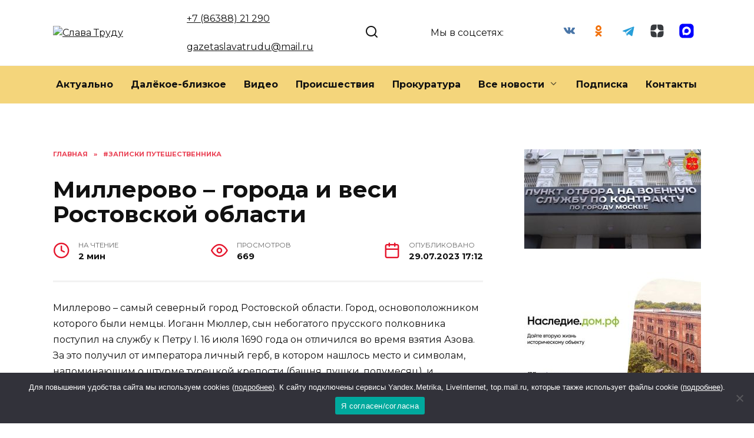

--- FILE ---
content_type: text/html; charset=UTF-8
request_url: https://kasharynews.ru/millerovo-goroda-i-vesi-rostovskoj-oblasti/
body_size: 24164
content:
<!doctype html>
<html lang="ru-RU" prefix="og: https://ogp.me/ns#">
<head>
	<meta charset="UTF-8">
	<meta name="viewport" content="width=device-width, initial-scale=1">

	
<!-- SEO от Rank Math - https://rankmath.com/ -->
<title>Миллерово – города и веси Ростовской области - Слава Труду</title>
<meta name="description" content="Миллерово – самый северный город Ростовской области. Город, основоположником которого были немцы. Иоганн Мюллер, сын небогатого прусского полковника поступил"/>
<meta name="robots" content="follow, index, max-snippet:-1, max-video-preview:-1, max-image-preview:large"/>
<link rel="canonical" href="https://kasharynews.ru/millerovo-goroda-i-vesi-rostovskoj-oblasti/" />
<meta property="og:locale" content="ru_RU" />
<meta property="og:type" content="article" />
<meta property="og:title" content="Миллерово – города и веси Ростовской области - Слава Труду" />
<meta property="og:description" content="Миллерово – самый северный город Ростовской области. Город, основоположником которого были немцы. Иоганн Мюллер, сын небогатого прусского полковника поступил" />
<meta property="og:url" content="https://kasharynews.ru/millerovo-goroda-i-vesi-rostovskoj-oblasti/" />
<meta property="og:site_name" content="Слава Труду" />
<meta property="article:tag" content="проект газеты" />
<meta property="article:section" content="#Записки путешественника" />
<meta property="og:image" content="https://kasharynews.ru/wp-content/uploads/2023/10/milleorov.jpg" />
<meta property="og:image:secure_url" content="https://kasharynews.ru/wp-content/uploads/2023/10/milleorov.jpg" />
<meta property="og:image:width" content="700" />
<meta property="og:image:height" content="466" />
<meta property="og:image:alt" content="Миллерово – города и веси Ростовской области" />
<meta property="og:image:type" content="image/jpeg" />
<meta property="article:published_time" content="2023-07-29T17:12:00+03:00" />
<meta name="twitter:card" content="summary_large_image" />
<meta name="twitter:title" content="Миллерово – города и веси Ростовской области - Слава Труду" />
<meta name="twitter:description" content="Миллерово – самый северный город Ростовской области. Город, основоположником которого были немцы. Иоганн Мюллер, сын небогатого прусского полковника поступил" />
<meta name="twitter:site" content="@admin" />
<meta name="twitter:creator" content="@admin" />
<meta name="twitter:image" content="https://kasharynews.ru/wp-content/uploads/2023/10/milleorov.jpg" />
<meta name="twitter:label1" content="Автор" />
<meta name="twitter:data1" content="gazeta" />
<meta name="twitter:label2" content="Время чтения" />
<meta name="twitter:data2" content="Меньше минуты" />
<script type="application/ld+json" class="rank-math-schema">{"@context":"https://schema.org","@graph":[{"@type":["Person","Organization"],"@id":"https://kasharynews.ru/#person","name":"\u0421\u043b\u0430\u0432\u0430 \u0422\u0440\u0443\u0434\u0443","sameAs":["https://twitter.com/admin"]},{"@type":"WebSite","@id":"https://kasharynews.ru/#website","url":"https://kasharynews.ru","name":"\u0421\u043b\u0430\u0432\u0430 \u0422\u0440\u0443\u0434\u0443","publisher":{"@id":"https://kasharynews.ru/#person"},"inLanguage":"ru-RU"},{"@type":"ImageObject","@id":"https://kasharynews.ru/wp-content/uploads/2023/10/milleorov.jpg","url":"https://kasharynews.ru/wp-content/uploads/2023/10/milleorov.jpg","width":"700","height":"466","inLanguage":"ru-RU"},{"@type":"WebPage","@id":"https://kasharynews.ru/millerovo-goroda-i-vesi-rostovskoj-oblasti/#webpage","url":"https://kasharynews.ru/millerovo-goroda-i-vesi-rostovskoj-oblasti/","name":"\u041c\u0438\u043b\u043b\u0435\u0440\u043e\u0432\u043e \u2013 \u0433\u043e\u0440\u043e\u0434\u0430 \u0438 \u0432\u0435\u0441\u0438 \u0420\u043e\u0441\u0442\u043e\u0432\u0441\u043a\u043e\u0439 \u043e\u0431\u043b\u0430\u0441\u0442\u0438 - \u0421\u043b\u0430\u0432\u0430 \u0422\u0440\u0443\u0434\u0443","datePublished":"2023-07-29T17:12:00+03:00","dateModified":"2023-07-29T17:12:00+03:00","isPartOf":{"@id":"https://kasharynews.ru/#website"},"primaryImageOfPage":{"@id":"https://kasharynews.ru/wp-content/uploads/2023/10/milleorov.jpg"},"inLanguage":"ru-RU"},{"@type":"Person","@id":"https://kasharynews.ru/author/gazeta/","name":"gazeta","url":"https://kasharynews.ru/author/gazeta/","image":{"@type":"ImageObject","@id":"https://secure.gravatar.com/avatar/edea39e6e10980be54097385d4172a3f?s=96&amp;d=mm&amp;r=g","url":"https://secure.gravatar.com/avatar/edea39e6e10980be54097385d4172a3f?s=96&amp;d=mm&amp;r=g","caption":"gazeta","inLanguage":"ru-RU"}},{"@type":"BlogPosting","headline":"\u041c\u0438\u043b\u043b\u0435\u0440\u043e\u0432\u043e \u2013 \u0433\u043e\u0440\u043e\u0434\u0430 \u0438 \u0432\u0435\u0441\u0438 \u0420\u043e\u0441\u0442\u043e\u0432\u0441\u043a\u043e\u0439 \u043e\u0431\u043b\u0430\u0441\u0442\u0438 - \u0421\u043b\u0430\u0432\u0430 \u0422\u0440\u0443\u0434\u0443","datePublished":"2023-07-29T17:12:00+03:00","dateModified":"2023-07-29T17:12:00+03:00","articleSection":"#\u0417\u0430\u043f\u0438\u0441\u043a\u0438 \u043f\u0443\u0442\u0435\u0448\u0435\u0441\u0442\u0432\u0435\u043d\u043d\u0438\u043a\u0430","author":{"@id":"https://kasharynews.ru/author/gazeta/","name":"gazeta"},"publisher":{"@id":"https://kasharynews.ru/#person"},"description":"\u041c\u0438\u043b\u043b\u0435\u0440\u043e\u0432\u043e \u2013 \u0441\u0430\u043c\u044b\u0439 \u0441\u0435\u0432\u0435\u0440\u043d\u044b\u0439 \u0433\u043e\u0440\u043e\u0434 \u0420\u043e\u0441\u0442\u043e\u0432\u0441\u043a\u043e\u0439 \u043e\u0431\u043b\u0430\u0441\u0442\u0438. \u0413\u043e\u0440\u043e\u0434, \u043e\u0441\u043d\u043e\u0432\u043e\u043f\u043e\u043b\u043e\u0436\u043d\u0438\u043a\u043e\u043c \u043a\u043e\u0442\u043e\u0440\u043e\u0433\u043e \u0431\u044b\u043b\u0438 \u043d\u0435\u043c\u0446\u044b. \u0418\u043e\u0433\u0430\u043d\u043d \u041c\u044e\u043b\u043b\u0435\u0440, \u0441\u044b\u043d \u043d\u0435\u0431\u043e\u0433\u0430\u0442\u043e\u0433\u043e \u043f\u0440\u0443\u0441\u0441\u043a\u043e\u0433\u043e \u043f\u043e\u043b\u043a\u043e\u0432\u043d\u0438\u043a\u0430 \u043f\u043e\u0441\u0442\u0443\u043f\u0438\u043b","name":"\u041c\u0438\u043b\u043b\u0435\u0440\u043e\u0432\u043e \u2013 \u0433\u043e\u0440\u043e\u0434\u0430 \u0438 \u0432\u0435\u0441\u0438 \u0420\u043e\u0441\u0442\u043e\u0432\u0441\u043a\u043e\u0439 \u043e\u0431\u043b\u0430\u0441\u0442\u0438 - \u0421\u043b\u0430\u0432\u0430 \u0422\u0440\u0443\u0434\u0443","@id":"https://kasharynews.ru/millerovo-goroda-i-vesi-rostovskoj-oblasti/#richSnippet","isPartOf":{"@id":"https://kasharynews.ru/millerovo-goroda-i-vesi-rostovskoj-oblasti/#webpage"},"image":{"@id":"https://kasharynews.ru/wp-content/uploads/2023/10/milleorov.jpg"},"inLanguage":"ru-RU","mainEntityOfPage":{"@id":"https://kasharynews.ru/millerovo-goroda-i-vesi-rostovskoj-oblasti/#webpage"}}]}</script>
<!-- /Rank Math WordPress SEO плагин -->

<link rel='dns-prefetch' href='//fonts.googleapis.com' />
<link rel="alternate" type="application/rss+xml" title="Слава Труду &raquo; Лента комментариев к &laquo;Миллерово – города и веси Ростовской области&raquo;" href="https://kasharynews.ru/millerovo-goroda-i-vesi-rostovskoj-oblasti/feed/" />
<script type="text/javascript">
/* <![CDATA[ */
window._wpemojiSettings = {"baseUrl":"https:\/\/s.w.org\/images\/core\/emoji\/15.0.3\/72x72\/","ext":".png","svgUrl":"https:\/\/s.w.org\/images\/core\/emoji\/15.0.3\/svg\/","svgExt":".svg","source":{"concatemoji":"https:\/\/kasharynews.ru\/wp-includes\/js\/wp-emoji-release.min.js?ver=6.5.7"}};
/*! This file is auto-generated */
!function(i,n){var o,s,e;function c(e){try{var t={supportTests:e,timestamp:(new Date).valueOf()};sessionStorage.setItem(o,JSON.stringify(t))}catch(e){}}function p(e,t,n){e.clearRect(0,0,e.canvas.width,e.canvas.height),e.fillText(t,0,0);var t=new Uint32Array(e.getImageData(0,0,e.canvas.width,e.canvas.height).data),r=(e.clearRect(0,0,e.canvas.width,e.canvas.height),e.fillText(n,0,0),new Uint32Array(e.getImageData(0,0,e.canvas.width,e.canvas.height).data));return t.every(function(e,t){return e===r[t]})}function u(e,t,n){switch(t){case"flag":return n(e,"\ud83c\udff3\ufe0f\u200d\u26a7\ufe0f","\ud83c\udff3\ufe0f\u200b\u26a7\ufe0f")?!1:!n(e,"\ud83c\uddfa\ud83c\uddf3","\ud83c\uddfa\u200b\ud83c\uddf3")&&!n(e,"\ud83c\udff4\udb40\udc67\udb40\udc62\udb40\udc65\udb40\udc6e\udb40\udc67\udb40\udc7f","\ud83c\udff4\u200b\udb40\udc67\u200b\udb40\udc62\u200b\udb40\udc65\u200b\udb40\udc6e\u200b\udb40\udc67\u200b\udb40\udc7f");case"emoji":return!n(e,"\ud83d\udc26\u200d\u2b1b","\ud83d\udc26\u200b\u2b1b")}return!1}function f(e,t,n){var r="undefined"!=typeof WorkerGlobalScope&&self instanceof WorkerGlobalScope?new OffscreenCanvas(300,150):i.createElement("canvas"),a=r.getContext("2d",{willReadFrequently:!0}),o=(a.textBaseline="top",a.font="600 32px Arial",{});return e.forEach(function(e){o[e]=t(a,e,n)}),o}function t(e){var t=i.createElement("script");t.src=e,t.defer=!0,i.head.appendChild(t)}"undefined"!=typeof Promise&&(o="wpEmojiSettingsSupports",s=["flag","emoji"],n.supports={everything:!0,everythingExceptFlag:!0},e=new Promise(function(e){i.addEventListener("DOMContentLoaded",e,{once:!0})}),new Promise(function(t){var n=function(){try{var e=JSON.parse(sessionStorage.getItem(o));if("object"==typeof e&&"number"==typeof e.timestamp&&(new Date).valueOf()<e.timestamp+604800&&"object"==typeof e.supportTests)return e.supportTests}catch(e){}return null}();if(!n){if("undefined"!=typeof Worker&&"undefined"!=typeof OffscreenCanvas&&"undefined"!=typeof URL&&URL.createObjectURL&&"undefined"!=typeof Blob)try{var e="postMessage("+f.toString()+"("+[JSON.stringify(s),u.toString(),p.toString()].join(",")+"));",r=new Blob([e],{type:"text/javascript"}),a=new Worker(URL.createObjectURL(r),{name:"wpTestEmojiSupports"});return void(a.onmessage=function(e){c(n=e.data),a.terminate(),t(n)})}catch(e){}c(n=f(s,u,p))}t(n)}).then(function(e){for(var t in e)n.supports[t]=e[t],n.supports.everything=n.supports.everything&&n.supports[t],"flag"!==t&&(n.supports.everythingExceptFlag=n.supports.everythingExceptFlag&&n.supports[t]);n.supports.everythingExceptFlag=n.supports.everythingExceptFlag&&!n.supports.flag,n.DOMReady=!1,n.readyCallback=function(){n.DOMReady=!0}}).then(function(){return e}).then(function(){var e;n.supports.everything||(n.readyCallback(),(e=n.source||{}).concatemoji?t(e.concatemoji):e.wpemoji&&e.twemoji&&(t(e.twemoji),t(e.wpemoji)))}))}((window,document),window._wpemojiSettings);
/* ]]> */
</script>
<style id='wp-emoji-styles-inline-css' type='text/css'>

	img.wp-smiley, img.emoji {
		display: inline !important;
		border: none !important;
		box-shadow: none !important;
		height: 1em !important;
		width: 1em !important;
		margin: 0 0.07em !important;
		vertical-align: -0.1em !important;
		background: none !important;
		padding: 0 !important;
	}
</style>
<link rel='stylesheet' id='wp-block-library-css' href='https://kasharynews.ru/wp-includes/css/dist/block-library/style.min.css?ver=6.5.7'  media='all' />
<style id='wp-block-library-theme-inline-css' type='text/css'>
.wp-block-audio figcaption{color:#555;font-size:13px;text-align:center}.is-dark-theme .wp-block-audio figcaption{color:#ffffffa6}.wp-block-audio{margin:0 0 1em}.wp-block-code{border:1px solid #ccc;border-radius:4px;font-family:Menlo,Consolas,monaco,monospace;padding:.8em 1em}.wp-block-embed figcaption{color:#555;font-size:13px;text-align:center}.is-dark-theme .wp-block-embed figcaption{color:#ffffffa6}.wp-block-embed{margin:0 0 1em}.blocks-gallery-caption{color:#555;font-size:13px;text-align:center}.is-dark-theme .blocks-gallery-caption{color:#ffffffa6}.wp-block-image figcaption{color:#555;font-size:13px;text-align:center}.is-dark-theme .wp-block-image figcaption{color:#ffffffa6}.wp-block-image{margin:0 0 1em}.wp-block-pullquote{border-bottom:4px solid;border-top:4px solid;color:currentColor;margin-bottom:1.75em}.wp-block-pullquote cite,.wp-block-pullquote footer,.wp-block-pullquote__citation{color:currentColor;font-size:.8125em;font-style:normal;text-transform:uppercase}.wp-block-quote{border-left:.25em solid;margin:0 0 1.75em;padding-left:1em}.wp-block-quote cite,.wp-block-quote footer{color:currentColor;font-size:.8125em;font-style:normal;position:relative}.wp-block-quote.has-text-align-right{border-left:none;border-right:.25em solid;padding-left:0;padding-right:1em}.wp-block-quote.has-text-align-center{border:none;padding-left:0}.wp-block-quote.is-large,.wp-block-quote.is-style-large,.wp-block-quote.is-style-plain{border:none}.wp-block-search .wp-block-search__label{font-weight:700}.wp-block-search__button{border:1px solid #ccc;padding:.375em .625em}:where(.wp-block-group.has-background){padding:1.25em 2.375em}.wp-block-separator.has-css-opacity{opacity:.4}.wp-block-separator{border:none;border-bottom:2px solid;margin-left:auto;margin-right:auto}.wp-block-separator.has-alpha-channel-opacity{opacity:1}.wp-block-separator:not(.is-style-wide):not(.is-style-dots){width:100px}.wp-block-separator.has-background:not(.is-style-dots){border-bottom:none;height:1px}.wp-block-separator.has-background:not(.is-style-wide):not(.is-style-dots){height:2px}.wp-block-table{margin:0 0 1em}.wp-block-table td,.wp-block-table th{word-break:normal}.wp-block-table figcaption{color:#555;font-size:13px;text-align:center}.is-dark-theme .wp-block-table figcaption{color:#ffffffa6}.wp-block-video figcaption{color:#555;font-size:13px;text-align:center}.is-dark-theme .wp-block-video figcaption{color:#ffffffa6}.wp-block-video{margin:0 0 1em}.wp-block-template-part.has-background{margin-bottom:0;margin-top:0;padding:1.25em 2.375em}
</style>
<style id='rank-math-toc-block-style-inline-css' type='text/css'>
.wp-block-rank-math-toc-block nav ol{counter-reset:item}.wp-block-rank-math-toc-block nav ol li{display:block}.wp-block-rank-math-toc-block nav ol li:before{content:counters(item, ".") ". ";counter-increment:item}

</style>
<style id='classic-theme-styles-inline-css' type='text/css'>
/*! This file is auto-generated */
.wp-block-button__link{color:#fff;background-color:#32373c;border-radius:9999px;box-shadow:none;text-decoration:none;padding:calc(.667em + 2px) calc(1.333em + 2px);font-size:1.125em}.wp-block-file__button{background:#32373c;color:#fff;text-decoration:none}
</style>
<style id='global-styles-inline-css' type='text/css'>
body{--wp--preset--color--black: #000000;--wp--preset--color--cyan-bluish-gray: #abb8c3;--wp--preset--color--white: #ffffff;--wp--preset--color--pale-pink: #f78da7;--wp--preset--color--vivid-red: #cf2e2e;--wp--preset--color--luminous-vivid-orange: #ff6900;--wp--preset--color--luminous-vivid-amber: #fcb900;--wp--preset--color--light-green-cyan: #7bdcb5;--wp--preset--color--vivid-green-cyan: #00d084;--wp--preset--color--pale-cyan-blue: #8ed1fc;--wp--preset--color--vivid-cyan-blue: #0693e3;--wp--preset--color--vivid-purple: #9b51e0;--wp--preset--gradient--vivid-cyan-blue-to-vivid-purple: linear-gradient(135deg,rgba(6,147,227,1) 0%,rgb(155,81,224) 100%);--wp--preset--gradient--light-green-cyan-to-vivid-green-cyan: linear-gradient(135deg,rgb(122,220,180) 0%,rgb(0,208,130) 100%);--wp--preset--gradient--luminous-vivid-amber-to-luminous-vivid-orange: linear-gradient(135deg,rgba(252,185,0,1) 0%,rgba(255,105,0,1) 100%);--wp--preset--gradient--luminous-vivid-orange-to-vivid-red: linear-gradient(135deg,rgba(255,105,0,1) 0%,rgb(207,46,46) 100%);--wp--preset--gradient--very-light-gray-to-cyan-bluish-gray: linear-gradient(135deg,rgb(238,238,238) 0%,rgb(169,184,195) 100%);--wp--preset--gradient--cool-to-warm-spectrum: linear-gradient(135deg,rgb(74,234,220) 0%,rgb(151,120,209) 20%,rgb(207,42,186) 40%,rgb(238,44,130) 60%,rgb(251,105,98) 80%,rgb(254,248,76) 100%);--wp--preset--gradient--blush-light-purple: linear-gradient(135deg,rgb(255,206,236) 0%,rgb(152,150,240) 100%);--wp--preset--gradient--blush-bordeaux: linear-gradient(135deg,rgb(254,205,165) 0%,rgb(254,45,45) 50%,rgb(107,0,62) 100%);--wp--preset--gradient--luminous-dusk: linear-gradient(135deg,rgb(255,203,112) 0%,rgb(199,81,192) 50%,rgb(65,88,208) 100%);--wp--preset--gradient--pale-ocean: linear-gradient(135deg,rgb(255,245,203) 0%,rgb(182,227,212) 50%,rgb(51,167,181) 100%);--wp--preset--gradient--electric-grass: linear-gradient(135deg,rgb(202,248,128) 0%,rgb(113,206,126) 100%);--wp--preset--gradient--midnight: linear-gradient(135deg,rgb(2,3,129) 0%,rgb(40,116,252) 100%);--wp--preset--font-size--small: 19.5px;--wp--preset--font-size--medium: 20px;--wp--preset--font-size--large: 36.5px;--wp--preset--font-size--x-large: 42px;--wp--preset--font-size--normal: 22px;--wp--preset--font-size--huge: 49.5px;--wp--preset--spacing--20: 0.44rem;--wp--preset--spacing--30: 0.67rem;--wp--preset--spacing--40: 1rem;--wp--preset--spacing--50: 1.5rem;--wp--preset--spacing--60: 2.25rem;--wp--preset--spacing--70: 3.38rem;--wp--preset--spacing--80: 5.06rem;--wp--preset--shadow--natural: 6px 6px 9px rgba(0, 0, 0, 0.2);--wp--preset--shadow--deep: 12px 12px 50px rgba(0, 0, 0, 0.4);--wp--preset--shadow--sharp: 6px 6px 0px rgba(0, 0, 0, 0.2);--wp--preset--shadow--outlined: 6px 6px 0px -3px rgba(255, 255, 255, 1), 6px 6px rgba(0, 0, 0, 1);--wp--preset--shadow--crisp: 6px 6px 0px rgba(0, 0, 0, 1);}:where(.is-layout-flex){gap: 0.5em;}:where(.is-layout-grid){gap: 0.5em;}body .is-layout-flex{display: flex;}body .is-layout-flex{flex-wrap: wrap;align-items: center;}body .is-layout-flex > *{margin: 0;}body .is-layout-grid{display: grid;}body .is-layout-grid > *{margin: 0;}:where(.wp-block-columns.is-layout-flex){gap: 2em;}:where(.wp-block-columns.is-layout-grid){gap: 2em;}:where(.wp-block-post-template.is-layout-flex){gap: 1.25em;}:where(.wp-block-post-template.is-layout-grid){gap: 1.25em;}.has-black-color{color: var(--wp--preset--color--black) !important;}.has-cyan-bluish-gray-color{color: var(--wp--preset--color--cyan-bluish-gray) !important;}.has-white-color{color: var(--wp--preset--color--white) !important;}.has-pale-pink-color{color: var(--wp--preset--color--pale-pink) !important;}.has-vivid-red-color{color: var(--wp--preset--color--vivid-red) !important;}.has-luminous-vivid-orange-color{color: var(--wp--preset--color--luminous-vivid-orange) !important;}.has-luminous-vivid-amber-color{color: var(--wp--preset--color--luminous-vivid-amber) !important;}.has-light-green-cyan-color{color: var(--wp--preset--color--light-green-cyan) !important;}.has-vivid-green-cyan-color{color: var(--wp--preset--color--vivid-green-cyan) !important;}.has-pale-cyan-blue-color{color: var(--wp--preset--color--pale-cyan-blue) !important;}.has-vivid-cyan-blue-color{color: var(--wp--preset--color--vivid-cyan-blue) !important;}.has-vivid-purple-color{color: var(--wp--preset--color--vivid-purple) !important;}.has-black-background-color{background-color: var(--wp--preset--color--black) !important;}.has-cyan-bluish-gray-background-color{background-color: var(--wp--preset--color--cyan-bluish-gray) !important;}.has-white-background-color{background-color: var(--wp--preset--color--white) !important;}.has-pale-pink-background-color{background-color: var(--wp--preset--color--pale-pink) !important;}.has-vivid-red-background-color{background-color: var(--wp--preset--color--vivid-red) !important;}.has-luminous-vivid-orange-background-color{background-color: var(--wp--preset--color--luminous-vivid-orange) !important;}.has-luminous-vivid-amber-background-color{background-color: var(--wp--preset--color--luminous-vivid-amber) !important;}.has-light-green-cyan-background-color{background-color: var(--wp--preset--color--light-green-cyan) !important;}.has-vivid-green-cyan-background-color{background-color: var(--wp--preset--color--vivid-green-cyan) !important;}.has-pale-cyan-blue-background-color{background-color: var(--wp--preset--color--pale-cyan-blue) !important;}.has-vivid-cyan-blue-background-color{background-color: var(--wp--preset--color--vivid-cyan-blue) !important;}.has-vivid-purple-background-color{background-color: var(--wp--preset--color--vivid-purple) !important;}.has-black-border-color{border-color: var(--wp--preset--color--black) !important;}.has-cyan-bluish-gray-border-color{border-color: var(--wp--preset--color--cyan-bluish-gray) !important;}.has-white-border-color{border-color: var(--wp--preset--color--white) !important;}.has-pale-pink-border-color{border-color: var(--wp--preset--color--pale-pink) !important;}.has-vivid-red-border-color{border-color: var(--wp--preset--color--vivid-red) !important;}.has-luminous-vivid-orange-border-color{border-color: var(--wp--preset--color--luminous-vivid-orange) !important;}.has-luminous-vivid-amber-border-color{border-color: var(--wp--preset--color--luminous-vivid-amber) !important;}.has-light-green-cyan-border-color{border-color: var(--wp--preset--color--light-green-cyan) !important;}.has-vivid-green-cyan-border-color{border-color: var(--wp--preset--color--vivid-green-cyan) !important;}.has-pale-cyan-blue-border-color{border-color: var(--wp--preset--color--pale-cyan-blue) !important;}.has-vivid-cyan-blue-border-color{border-color: var(--wp--preset--color--vivid-cyan-blue) !important;}.has-vivid-purple-border-color{border-color: var(--wp--preset--color--vivid-purple) !important;}.has-vivid-cyan-blue-to-vivid-purple-gradient-background{background: var(--wp--preset--gradient--vivid-cyan-blue-to-vivid-purple) !important;}.has-light-green-cyan-to-vivid-green-cyan-gradient-background{background: var(--wp--preset--gradient--light-green-cyan-to-vivid-green-cyan) !important;}.has-luminous-vivid-amber-to-luminous-vivid-orange-gradient-background{background: var(--wp--preset--gradient--luminous-vivid-amber-to-luminous-vivid-orange) !important;}.has-luminous-vivid-orange-to-vivid-red-gradient-background{background: var(--wp--preset--gradient--luminous-vivid-orange-to-vivid-red) !important;}.has-very-light-gray-to-cyan-bluish-gray-gradient-background{background: var(--wp--preset--gradient--very-light-gray-to-cyan-bluish-gray) !important;}.has-cool-to-warm-spectrum-gradient-background{background: var(--wp--preset--gradient--cool-to-warm-spectrum) !important;}.has-blush-light-purple-gradient-background{background: var(--wp--preset--gradient--blush-light-purple) !important;}.has-blush-bordeaux-gradient-background{background: var(--wp--preset--gradient--blush-bordeaux) !important;}.has-luminous-dusk-gradient-background{background: var(--wp--preset--gradient--luminous-dusk) !important;}.has-pale-ocean-gradient-background{background: var(--wp--preset--gradient--pale-ocean) !important;}.has-electric-grass-gradient-background{background: var(--wp--preset--gradient--electric-grass) !important;}.has-midnight-gradient-background{background: var(--wp--preset--gradient--midnight) !important;}.has-small-font-size{font-size: var(--wp--preset--font-size--small) !important;}.has-medium-font-size{font-size: var(--wp--preset--font-size--medium) !important;}.has-large-font-size{font-size: var(--wp--preset--font-size--large) !important;}.has-x-large-font-size{font-size: var(--wp--preset--font-size--x-large) !important;}
.wp-block-navigation a:where(:not(.wp-element-button)){color: inherit;}
:where(.wp-block-post-template.is-layout-flex){gap: 1.25em;}:where(.wp-block-post-template.is-layout-grid){gap: 1.25em;}
:where(.wp-block-columns.is-layout-flex){gap: 2em;}:where(.wp-block-columns.is-layout-grid){gap: 2em;}
.wp-block-pullquote{font-size: 1.5em;line-height: 1.6;}
</style>
<link rel='stylesheet' id='cookie-notice-front-css' href='https://kasharynews.ru/wp-content/plugins/cookie-notice/css/front.min.css?ver=2.5.5'  media='all' />
<link rel='stylesheet' id='google-fonts-css' href='https://fonts.googleapis.com/css?family=Montserrat%3A400%2C400i%2C700&#038;subset=cyrillic&#038;display=swap&#038;ver=6.5.7'  media='all' />
<link rel='stylesheet' id='reboot-style-css' href='https://kasharynews.ru/wp-content/themes/reboot/assets/css/style.min.css?ver=1.5.5'  media='all' />
<link rel='stylesheet' id='reboot-style-child-css' href='https://kasharynews.ru/wp-content/themes/reboot_child/style.css?ver=6.5.7'  media='all' />
<script type="text/javascript" id="cookie-notice-front-js-before">
/* <![CDATA[ */
var cnArgs = {"ajaxUrl":"https:\/\/kasharynews.ru\/wp-admin\/admin-ajax.php","nonce":"707734c62c","hideEffect":"fade","position":"bottom","onScroll":false,"onScrollOffset":100,"onClick":false,"cookieName":"cookie_notice_accepted","cookieTime":2592000,"cookieTimeRejected":2592000,"globalCookie":false,"redirection":false,"cache":false,"revokeCookies":false,"revokeCookiesOpt":"automatic"};
/* ]]> */
</script>
<script type="text/javascript" src="https://kasharynews.ru/wp-content/plugins/cookie-notice/js/front.min.js?ver=2.5.5" id="cookie-notice-front-js"></script>
<script type="text/javascript" src="https://kasharynews.ru/wp-includes/js/jquery/jquery.min.js?ver=3.7.1" id="jquery-core-js"></script>
<script type="text/javascript" src="https://kasharynews.ru/wp-includes/js/jquery/jquery-migrate.min.js?ver=3.4.1" id="jquery-migrate-js"></script>
<link rel="https://api.w.org/" href="https://kasharynews.ru/wp-json/" /><link rel="alternate" type="application/json" href="https://kasharynews.ru/wp-json/wp/v2/posts/59923" /><link rel="EditURI" type="application/rsd+xml" title="RSD" href="https://kasharynews.ru/xmlrpc.php?rsd" />
<meta name="generator" content="WordPress 6.5.7" />
<link rel='shortlink' href='https://kasharynews.ru/?p=59923' />
<link rel="alternate" type="application/json+oembed" href="https://kasharynews.ru/wp-json/oembed/1.0/embed?url=https%3A%2F%2Fkasharynews.ru%2Fmillerovo-goroda-i-vesi-rostovskoj-oblasti%2F" />
<link rel="alternate" type="text/xml+oembed" href="https://kasharynews.ru/wp-json/oembed/1.0/embed?url=https%3A%2F%2Fkasharynews.ru%2Fmillerovo-goroda-i-vesi-rostovskoj-oblasti%2F&#038;format=xml" />
<link rel="preload" href="https://kasharynews.ru/wp-content/themes/reboot/assets/fonts/wpshop-core.ttf" as="font" crossorigin><link rel="prefetch" href="https://kasharynews.ru/wp-content/uploads/2023/10/milleorov.jpg" as="image" crossorigin>
    <style>::selection, .card-slider__category, .card-slider-container .swiper-pagination-bullet-active, .post-card--grid .post-card__thumbnail:before, .post-card:not(.post-card--small) .post-card__thumbnail a:before, .post-card:not(.post-card--small) .post-card__category,  .post-box--high .post-box__category span, .post-box--wide .post-box__category span, .page-separator, .pagination .nav-links .page-numbers:not(.dots):not(.current):before, .btn, .btn-primary:hover, .btn-primary:not(:disabled):not(.disabled).active, .btn-primary:not(:disabled):not(.disabled):active, .show>.btn-primary.dropdown-toggle, .comment-respond .form-submit input, .page-links__item:hover{background-color:#e5152c}.entry-image--big .entry-image__body .post-card__category a, .home-text ul:not([class])>li:before, .home-text ul.wp-block-list>li:before, .page-content ul:not([class])>li:before, .page-content ul.wp-block-list>li:before, .taxonomy-description ul:not([class])>li:before, .taxonomy-description ul.wp-block-list>li:before, .widget-area .widget_categories ul.menu li a:before, .widget-area .widget_categories ul.menu li span:before, .widget-area .widget_categories>ul li a:before, .widget-area .widget_categories>ul li span:before, .widget-area .widget_nav_menu ul.menu li a:before, .widget-area .widget_nav_menu ul.menu li span:before, .widget-area .widget_nav_menu>ul li a:before, .widget-area .widget_nav_menu>ul li span:before, .page-links .page-numbers:not(.dots):not(.current):before, .page-links .post-page-numbers:not(.dots):not(.current):before, .pagination .nav-links .page-numbers:not(.dots):not(.current):before, .pagination .nav-links .post-page-numbers:not(.dots):not(.current):before, .entry-image--full .entry-image__body .post-card__category a, .entry-image--fullscreen .entry-image__body .post-card__category a, .entry-image--wide .entry-image__body .post-card__category a{background-color:#e5152c}.comment-respond input:focus, select:focus, textarea:focus, .post-card--grid.post-card--thumbnail-no, .post-card--standard:after, .post-card--related.post-card--thumbnail-no:hover, .spoiler-box, .btn-primary, .btn-primary:hover, .btn-primary:not(:disabled):not(.disabled).active, .btn-primary:not(:disabled):not(.disabled):active, .show>.btn-primary.dropdown-toggle, .inp:focus, .entry-tag:focus, .entry-tag:hover, .search-screen .search-form .search-field:focus, .entry-content ul:not([class])>li:before, .entry-content ul.wp-block-list>li:before, .text-content ul:not([class])>li:before, .text-content ul.wp-block-list>li:before, .page-content ul:not([class])>li:before, .page-content ul.wp-block-list>li:before, .taxonomy-description ul:not([class])>li:before, .taxonomy-description ul.wp-block-list>li:before, .entry-content blockquote:not(.wpremark),
        .input:focus, input[type=color]:focus, input[type=date]:focus, input[type=datetime-local]:focus, input[type=datetime]:focus, input[type=email]:focus, input[type=month]:focus, input[type=number]:focus, input[type=password]:focus, input[type=range]:focus, input[type=search]:focus, input[type=tel]:focus, input[type=text]:focus, input[type=time]:focus, input[type=url]:focus, input[type=week]:focus, select:focus, textarea:focus{border-color:#e5152c !important}.post-card--small .post-card__category, .post-card__author:before, .post-card__comments:before, .post-card__date:before, .post-card__like:before, .post-card__views:before, .entry-author:before, .entry-date:before, .entry-time:before, .entry-views:before, .entry-comments:before, .entry-content ol:not([class])>li:before, .entry-content ol.wp-block-list>li:before, .text-content ol:not([class])>li:before, .text-content ol.wp-block-list>li:before, .entry-content blockquote:before, .spoiler-box__title:after, .search-icon:hover:before, .search-form .search-submit:hover:before, .star-rating-item.hover,
        .comment-list .bypostauthor>.comment-body .comment-author:after,
        .breadcrumb a, .breadcrumb span,
        .search-screen .search-form .search-submit:before, 
        .star-rating--score-1:not(.hover) .star-rating-item:nth-child(1),
        .star-rating--score-2:not(.hover) .star-rating-item:nth-child(1), .star-rating--score-2:not(.hover) .star-rating-item:nth-child(2),
        .star-rating--score-3:not(.hover) .star-rating-item:nth-child(1), .star-rating--score-3:not(.hover) .star-rating-item:nth-child(2), .star-rating--score-3:not(.hover) .star-rating-item:nth-child(3),
        .star-rating--score-4:not(.hover) .star-rating-item:nth-child(1), .star-rating--score-4:not(.hover) .star-rating-item:nth-child(2), .star-rating--score-4:not(.hover) .star-rating-item:nth-child(3), .star-rating--score-4:not(.hover) .star-rating-item:nth-child(4),
        .star-rating--score-5:not(.hover) .star-rating-item:nth-child(1), .star-rating--score-5:not(.hover) .star-rating-item:nth-child(2), .star-rating--score-5:not(.hover) .star-rating-item:nth-child(3), .star-rating--score-5:not(.hover) .star-rating-item:nth-child(4), .star-rating--score-5:not(.hover) .star-rating-item:nth-child(5){color:#e5152c}.entry-content a:not(.wp-block-button__link), .entry-content a:not(.wp-block-button__link):visited, .spanlink, .comment-reply-link, .pseudo-link, .widget_calendar a, .widget_recent_comments a, .child-categories ul li a{color:#dd3333}.child-categories ul li a{border-color:#dd3333}a:hover, a:focus, a:active, .spanlink:hover, .entry-content a:not(.wp-block-button__link):hover, .entry-content a:not(.wp-block-button__link):focus, .entry-content a:not(.wp-block-button__link):active, .top-menu ul li>a:hover, .top-menu ul li>span:hover, .main-navigation ul li a:hover, .main-navigation ul li span:hover, .footer-navigation ul li a:hover, .footer-navigation ul li span:hover, .comment-reply-link:hover, .pseudo-link:hover, .child-categories ul li a:hover{color:#e5152c}.top-menu>ul>li>a:before, .top-menu>ul>li>span:before{background:#e5152c}.child-categories ul li a:hover, .post-box--no-thumb a:hover{border-color:#e5152c}.post-box--card:hover{box-shadow: inset 0 0 0 1px #e5152c}.post-box--card:hover{-webkit-box-shadow: inset 0 0 0 1px #e5152c}.main-navigation, .main-navigation ul li .sub-menu li, .main-navigation ul li.menu-item-has-children:before, .footer-navigation, .footer-navigation ul li .sub-menu li, .footer-navigation ul li.menu-item-has-children:before{background-color:#f4d57b}</style>
<link rel="icon" href="https://kasharynews.ru/wp-content/uploads/2025/12/cropped-logo-logo-32x32.png" sizes="32x32" />
<link rel="icon" href="https://kasharynews.ru/wp-content/uploads/2025/12/cropped-logo-logo-192x192.png" sizes="192x192" />
<link rel="apple-touch-icon" href="https://kasharynews.ru/wp-content/uploads/2025/12/cropped-logo-logo-180x180.png" />
<meta name="msapplication-TileImage" content="https://kasharynews.ru/wp-content/uploads/2025/12/cropped-logo-logo-270x270.png" />
    <meta name="yandex-verification" content="d92c9fbd7942268d" />
<meta name="google-site-verification" content="hYUxNb55UrvkKvz2Q7NYoX_IT4JFAXkqMnWpeiW1kxc" />

<!--LiveInternet counter--><script>
new Image().src = "https://counter.yadro.ru/hit?r"+
escape(document.referrer)+((typeof(screen)=="undefined")?"":
";s"+screen.width+"*"+screen.height+"*"+(screen.colorDepth?
screen.colorDepth:screen.pixelDepth))+";u"+escape(document.URL)+
";h"+escape(document.title.substring(0,150))+
";"+Math.random();</script><!--/LiveInternet-->

<!--head -->
<script async src="https://widget.sparrow.ru/js/loader.js"></script>

<!--body -->
<!-- Sparrow Lenta Loader -->
<script type="text/javascript" data-key="becd3d900baeef0293186a23e5de1042">
    (function(w, a) {
        (w[a] = w[a] || []).push({
            'script_key': 'becd3d900baeef0293186a23e5de1042',
            'settings': {
                'w': 91711,
                'sid': 55099,
                'type': 'lenta',
            }
        });
        if(window['_SparrowLoader']){
          window['_SparrowLoader'].initWidgets();
        }
    })(window, '_sparrow_widgets');
</script>
<!-- /Sparrow Lenta Loader-->


<!--В <head> сайта один раз добавьте код загрузчика-->
<script>window.yaContextCb = window.yaContextCb || []</script>
<script src="https://yandex.ru/ads/system/context.js" async></script>

<meta name="zen-verification" content="7VBflhoeh4XSZjLlLzANR1HW7thJanzrWE8KLvs8Wt2XefsTilVu73gDIUVJtMiV" /></head>

<body class="post-template-default single single-post postid-59923 single-format-standard wp-embed-responsive cookies-not-set sidebar-right">



<div id="page" class="site">
    <a class="skip-link screen-reader-text" href="#content"><!--noindex-->Перейти к содержанию<!--/noindex--></a>

    <div class="search-screen-overlay js-search-screen-overlay"></div>
    <div class="search-screen js-search-screen">
        
<form role="search" method="get" class="search-form" action="https://kasharynews.ru/">
    <label>
        <span class="screen-reader-text"><!--noindex-->Search for:<!--/noindex--></span>
        <input type="search" class="search-field" placeholder="Поиск…" value="" name="s">
    </label>
    <button type="submit" class="search-submit"></button>
</form>    </div>

    

<header id="masthead" class="site-header full" itemscope itemtype="http://schema.org/WPHeader">
    <div class="site-header-inner fixed">

        <div class="humburger js-humburger"><span></span><span></span><span></span></div>

        
<div class="site-branding">

    <div class="site-logotype"><a href="https://kasharynews.ru/"><img src="https://kasharynews.ru/wp-content/uploads/2024/05/logo-logo.png" width="552" height="162" alt="Слава Труду"></a></div></div><!-- .site-branding -->                <div class="header-html-1">
                    <a class="site-description-tel" href="tel:+78638821290"> +7 (86388) 21 290 </a></br>

</br>
<a class="site-description-tel" href="mailto:gazetaslavatrudu@mail.ru ">gazetaslavatrudu@mail.ru</a>                </div>
                            <div class="header-search">
                    <span class="search-icon js-search-icon"></span>
                </div>
                            <div class="header-html-2">
                    Мы в соцсетях:                </div>
            
<div class="social-links">
    <div class="social-buttons social-buttons--square social-buttons--circle">

    <span class="social-button social-button--vkontakte js-link" data-href="aHR0cHM6Ly92ay5jb20vcHVibGljMjEzNDQ0MTIw" data-target="_blank"></span><span class="social-button social-button--odnoklassniki js-link" data-href="aHR0cHM6Ly9vay5ydS9ncm91cC82MzI4MDMzODIzOTY2OA==" data-target="_blank"></span><span class="social-button social-button--telegram js-link" data-href="aHR0cHM6Ly90Lm1lL2thc2hhcnlfc2xhdmFfdHJ1ZHU=" data-target="_blank"></span><span class="social-button social-button--yandexzen js-link" data-href="aHR0cHM6Ly9kemVuLnJ1L2thc2hhcnluZXdz" data-target="_blank"></span><span class="social-button social-button--max js-link" data-href="aHR0cHM6Ly9tYXgucnUvaWQ2MTE1MDAxMTQ2X2Jpeg==" data-target="_blank"></span>
    </div>
</div>


    </div>
</header><!-- #masthead -->



    
    
    <nav id="site-navigation" class="main-navigation full" itemscope itemtype="http://schema.org/SiteNavigationElement">
        <div class="main-navigation-inner fixed">
            <div class="menu-pod-shapkoj-container"><ul id="header_menu" class="menu"><li id="menu-item-67408" class="menu-item menu-item-type-taxonomy menu-item-object-category menu-item-67408"><a href="https://kasharynews.ru/category/aktualno/">Актуально</a></li>
<li id="menu-item-67415" class="menu-item menu-item-type-taxonomy menu-item-object-category menu-item-67415"><a href="https://kasharynews.ru/category/dalyokoe-blizkoe/">Далёкое-близкое</a></li>
<li id="menu-item-67410" class="menu-item menu-item-type-taxonomy menu-item-object-category menu-item-67410"><a href="https://kasharynews.ru/category/videoreportazhi/">Видео</a></li>
<li id="menu-item-67412" class="menu-item menu-item-type-taxonomy menu-item-object-category menu-item-67412"><a href="https://kasharynews.ru/category/proisshestviya/">Происшествия</a></li>
<li id="menu-item-67413" class="menu-item menu-item-type-taxonomy menu-item-object-category menu-item-67413"><a href="https://kasharynews.ru/category/prokuratura-rajona/">Прокуратура</a></li>
<li id="menu-item-67414" class="menu-item menu-item-type-custom menu-item-object-custom menu-item-has-children menu-item-67414"><a href="#">Все новости</a>
<ul class="sub-menu">
	<li id="menu-item-67411" class="menu-item menu-item-type-taxonomy menu-item-object-category menu-item-67411"><a href="https://kasharynews.ru/category/nashi_lyudi/">Наши люди</a></li>
	<li id="menu-item-67409" class="menu-item menu-item-type-taxonomy menu-item-object-category menu-item-67409"><a href="https://kasharynews.ru/category/na_zametku/">На заметку</a></li>
	<li id="menu-item-82965" class="menu-item menu-item-type-post_type menu-item-object-page menu-item-82965"><a href="https://kasharynews.ru/muzhestvo-na-vse-vremena/">Мужество на все времена</a></li>
	<li id="menu-item-82978" class="menu-item menu-item-type-post_type menu-item-object-page menu-item-82978"><a href="https://kasharynews.ru/vnutrennij-turizm/">Внутренний туризм</a></li>
	<li id="menu-item-82977" class="menu-item menu-item-type-post_type menu-item-object-page menu-item-82977"><a href="https://kasharynews.ru/proforientacziya-shkolnikov-v-prioritete/">Профориентация школьников</a></li>
	<li id="menu-item-67417" class="menu-item menu-item-type-taxonomy menu-item-object-category menu-item-67417"><a href="https://kasharynews.ru/category/golos-chitatelya/">Голос читателя</a></li>
</ul>
</li>
<li id="menu-item-73091" class="menu-item menu-item-type-post_type menu-item-object-page menu-item-73091"><a href="https://kasharynews.ru/podpiska/">Подписка</a></li>
<li id="menu-item-67431" class="menu-item menu-item-type-post_type menu-item-object-page menu-item-67431"><a href="https://kasharynews.ru/kontakty/">Контакты</a></li>
</ul></div>        </div>
    </nav><!-- #site-navigation -->

    

    <div class="mobile-menu-placeholder js-mobile-menu-placeholder"></div>
    
	
    <div id="content" class="site-content fixed">

        <div class="b-r b-r--before_site_content"><!--AdFox START-->
<!--yandex_namegov-->
<!--Площадка: Сайт / Главная / В рубриках-->
<!--Категория: <не задана>-->
<!--Баннер: <не задана>-->
<!--Тип баннера: Баннер в рубриках на главной-->
<div id="adfox_17223436932593460"></div>
<script>
    window.yaContextCb.push(()=>{
        Ya.adfoxCode.create({
            ownerId: 398108,
            containerId: 'adfox_17223436932593460',
            params: {
                p1: 'cskhe',
                p2: 'hmmv',
                pfc: 'fnaje',
                pfb: 'pzkxn'
            }
        })
    })
</script>
</div>
        <div class="site-content-inner">
    
        
        <div id="primary" class="content-area" itemscope itemtype="http://schema.org/Article">
            <main id="main" class="site-main article-card">

                
<article id="post-59923" class="article-post post-59923 post type-post status-publish format-standard has-post-thumbnail  category-zapiski_puteshestvennika tag-proekt_gazety">

    
        <div class="breadcrumb" itemscope itemtype="http://schema.org/BreadcrumbList"><span class="breadcrumb-item" itemprop="itemListElement" itemscope itemtype="http://schema.org/ListItem"><a href="https://kasharynews.ru/" itemprop="item"><span itemprop="name">Главная</span></a><meta itemprop="position" content="0"></span> <span class="breadcrumb-separator">»</span> <span class="breadcrumb-item" itemprop="itemListElement" itemscope itemtype="http://schema.org/ListItem"><a href="https://kasharynews.ru/category/zapiski_puteshestvennika/" itemprop="item"><span itemprop="name">#Записки путешественника</span></a><meta itemprop="position" content="1"></span></div>
                                <h1 class="entry-title" itemprop="headline">Миллерово – города и веси Ростовской области</h1>
                    
        
          <figcaption class="wp-caption-text" style="margin-bottom: 20px;"></figcaption>
    
            <div class="entry-meta">
                        <span class="entry-time"><span class="entry-label">На чтение</span> 2 мин</span>            <span class="entry-views"><span class="entry-label">Просмотров</span> <span class="js-views-count" data-post_id="59923">669</span></span>                 <span class="entry-date"><span class="entry-label">Опубликовано</span> <time itemprop="datePublished" datetime="2023-07-29 17:12:00">29.07.2023 17:12</time></span>
                    </div>
    
    
    <div class="entry-content" itemprop="articleBody">
        <div class="b-r b-r--before_content"><!--AdFox START-->
<!--yandex_namegov-->
<!--Площадка: Сайт / Публикация / В верху-->
<!--Категория: <не задана>-->
<!--Баннер: <не задана>-->
<!--Тип баннера: Баннер в публикации-->
<div id="adfox_17223436758978460"></div>
<script>
    window.yaContextCb.push(()=>{
        Ya.adfoxCode.create({
            ownerId: 398108,
            containerId: 'adfox_17223436758978460',
            params: {
                p1: 'cskil',
                p2: 'hmmy',
                pfc: 'fnaje',
                pfb: 'pzkxq'
            }
        })
    })
</script>
</div>
<p>Миллерово – самый северный город Ростовской области. Город, основоположником которого были немцы. Иоганн Мюллер, сын небогатого прусского полковника поступил на службу к Петру I. 16 июля 1690 года он отличился во время взятия Азова. За это получил от императора личный герб, в котором нашлось место и символам, напоминающим о штурме турецкой крепости (башня, пушки, полумесяц), и условному изображению части колеса водяной мельницы, так Мюллер, переиначенный на русский манер как Миллер, переводится с немецкого именно как «мельник». Так и осел Иван Абрамович, то есть Иоганн Мюллер в России, на Дону. Если заглянем в послужной список, то он был волонтером в крымских походах, добровольцем в Турецкую войну, служил в Астрахани, с 1742 года возглавлял медицинское управление Войска Донского в Черкасске. Получил чин полковника, принял православную веру и женился на близкой родственнице войскового атамана.</p><div class="entry-image post-card post-card__thumbnail"><img width="700" height="400" src="https://kasharynews.ru/wp-content/uploads/2023/10/milleorov-700x400.jpg" class="attachment-reboot_standard size-reboot_standard wp-post-image" alt="" itemprop="image" decoding="async" fetchpriority="high" /></div>



<p>По указу Екатерины Великой 14 февраля 1786 года на пустующих землях реки Глубокая основал свое имение – Миллерово.</p>



<p>В 1872 году в поселке Миллерово появляется железная дорога.</p>



<p>В начале 20-го века Миллерово был крупным центром Донецкого округа Области Войска Донского с развитой промышленностью и торговлей.</p>



<figure class="wp-block-gallery has-nested-images columns-2 is-cropped wp-block-gallery-1 is-layout-flex wp-block-gallery-is-layout-flex">
<figure class="wp-block-image size-large"><img decoding="async" width="780" height="520" data-id="59927" src="https://kasharynews.ru/wp-content/uploads/2023/10/millerovo.jpg" alt="" class="wp-image-59927" srcset="https://kasharynews.ru/wp-content/uploads/2023/10/millerovo.jpg 780w, https://kasharynews.ru/wp-content/uploads/2023/10/millerovo-300x200.jpg 300w, https://kasharynews.ru/wp-content/uploads/2023/10/millerovo-768x512.jpg 768w, https://kasharynews.ru/wp-content/uploads/2023/10/millerovo-600x400.jpg 600w" sizes="(max-width: 780px) 100vw, 780px" /><script type="application/ld+json">{"@context":"https://schema.org","@type":"ImageObject","url":"https://kasharynews.ru/wp-content/uploads/2023/10/millerovo.jpg","width":"780","height":"520"}</script></figure>



<figure class="wp-block-image size-large"><img decoding="async" data-id="59928" src="https://kasharynews.ru/wp-content/uploads/2023/10/millerovo2-1024x683.jpg" alt="" class="wp-image-59928"/></figure>



<figure class="wp-block-image size-large"><img decoding="async" width="908" height="606" data-id="59925" src="https://kasharynews.ru/wp-content/uploads/2023/10/millerovo3.jpg" alt="" class="wp-image-59925" srcset="https://kasharynews.ru/wp-content/uploads/2023/10/millerovo3.jpg 908w, https://kasharynews.ru/wp-content/uploads/2023/10/millerovo3-300x200.jpg 300w, https://kasharynews.ru/wp-content/uploads/2023/10/millerovo3-768x513.jpg 768w, https://kasharynews.ru/wp-content/uploads/2023/10/millerovo3-599x400.jpg 599w" sizes="(max-width: 908px) 100vw, 908px" /><script type="application/ld+json">{"@context":"https://schema.org","@type":"ImageObject","url":"https://kasharynews.ru/wp-content/uploads/2023/10/millerovo3.jpg","width":"908","height":"606"}</script></figure>



<figure class="wp-block-image size-full"><img loading="lazy" decoding="async" width="780" height="520" data-id="59926" src="https://kasharynews.ru/wp-content/uploads/2023/10/millerovo4.jpg" alt="" class="wp-image-59926" srcset="https://kasharynews.ru/wp-content/uploads/2023/10/millerovo4.jpg 780w, https://kasharynews.ru/wp-content/uploads/2023/10/millerovo4-300x200.jpg 300w, https://kasharynews.ru/wp-content/uploads/2023/10/millerovo4-768x512.jpg 768w, https://kasharynews.ru/wp-content/uploads/2023/10/millerovo4-600x400.jpg 600w" sizes="(max-width: 780px) 100vw, 780px" /><script type="application/ld+json">{"@context":"https://schema.org","@type":"ImageObject","url":"https://kasharynews.ru/wp-content/uploads/2023/10/millerovo4.jpg","width":"780","height":"520"}</script></figure>
</figure>



<p></p>



<p>Расстояние от Ростова-на-Дону –  216 километров. Миллеровский район. Телефон Миллеровского музея краеведения 8 (863 85) 2-00-56.</p>



<p><strong>***</strong></p>



<p><strong>Проект: Записки путешественника по маршруту «Серебряная подкова Дона»</strong></p>



<p>«Большая подкова» проходит через <a href="https://kasharynews.ru/zontichnoe-utro-v-taganroge/" target="_blank" rel="noreferrer noopener">г. Таганрог</a> — <a href="https://kasharynews.ru/kulturnye-sokrovishha-znamenitye-teatry-rostova/" target="_blank" rel="noreferrer noopener">г. Ростов-на-Дону</a> — <a href="https://kasharynews.ru/novocherkassk-atamanskij-dvorec-s-ego-istoriej/" target="_blank" rel="noreferrer noopener">г. Новочеркасск</a> — <a href="https://kasharynews.ru/shahty-gorod-chjornogo-zolota/" target="_blank" rel="noreferrer noopener">г. Шахты</a> — <a href="https://kasharynews.ru/belaya-kalitva-skvoz-prizmu-vremeni/" target="_blank" rel="noreferrer noopener">г. Белая Калитва</a> — <a href="https://kasharynews.ru/istoriya-kamensk-shahtinskogo-pereseleniya-pozhary-razvitie-goroda/" target="_blank" rel="noopener" title="">г. Каменск-Шахтинский</a> — г. Миллерово — ст. Вешенская — г. Морозовск — г. Цимлянск — ст. Романовская — г. Константиновск — г. Азов.</p>
<!-- toc empty --><div class="b-r b-r--after_content"><div id="unit_104693"><a href="https://smi2.ru/" >Новости СМИ2</a></div>
<script type="text/javascript" charset="utf-8">
  (function() {
    var sc = document.createElement('script'); sc.type = 'text/javascript'; sc.async = true;
    sc.src = '//smi2.ru/data/js/104693.js'; sc.charset = 'utf-8';
    var s = document.getElementsByTagName('script')[0]; s.parentNode.insertBefore(sc, s);
  }());
</script></div></p>    </div><!-- .entry-content -->

</article>




<div class="entry-tags"><a href="https://kasharynews.ru/tag/proekt_gazety/" class="entry-tag">проект газеты</a> </div>



    <div class="entry-social">
		            <div class="entry-bottom__header">Поделиться с друзьями</div>
		
        		<div class="social-buttons"><span class="social-button social-button--vkontakte" data-social="vkontakte" data-image="https://kasharynews.ru/wp-content/uploads/2023/10/milleorov.jpg"></span><span class="social-button social-button--telegram" data-social="telegram"></span><span class="social-button social-button--odnoklassniki" data-social="odnoklassniki"></span><span class="social-button social-button--whatsapp" data-social="whatsapp"></span></div>        <div class="pagination alignleft">Предыдущая запись <a href="https://kasharynews.ru/oformit-kompensaciju-po-osago-teper-mozhno-onlajn/" rel="prev">Оформить компенсацию по ОСАГО теперь можно онлайн</a> </div><div class="pagination alignright"> Следующая запись <a href="https://kasharynews.ru/vnesen-zakonoproekt-o-borbe-s-nalivajkami/" rel="next">Внесен законопроект о борьбе с &#171;наливайками&#187;</a> </div>    </div>





    <meta itemprop="author" content="gazeta">
<meta itemscope itemprop="mainEntityOfPage" itemType="https://schema.org/WebPage" itemid="https://kasharynews.ru/millerovo-goroda-i-vesi-rostovskoj-oblasti/" content="Миллерово – города и веси Ростовской области">
    <meta itemprop="dateModified" content="2023-07-29">
<div itemprop="publisher" itemscope itemtype="https://schema.org/Organization" style="display: none;"><div itemprop="logo" itemscope itemtype="https://schema.org/ImageObject"><img itemprop="url image" src="https://kasharynews.ru/wp-content/uploads/2024/05/logo-logo.png" alt="Слава Труду"></div><meta itemprop="name" content="Слава Труду"><meta itemprop="telephone" content="Слава Труду"><meta itemprop="address" content="https://kasharynews.ru"></div><div id="related-posts" class="related-posts fixed"><div class="related-posts__header">Читайте также</div><div class="b-r b-r--before_related"><!--AdFox START-->
<!--yandex_namegov-->
<!--Площадка: Сайт / Публикация / В верху-->
<!--Категория: <не задана>-->
<!--Баннер: <не задана>-->
<!--Тип баннера: Баннер в публикации-->
<div id="adfox_17223435093152460"></div>
<script>
    window.yaContextCb.push(()=>{
        Ya.adfoxCode.create({
            ownerId: 398108,
            containerId: 'adfox_17223435093152460',
            params: {
                p1: 'cskil',
                p2: 'hmmy',
                pfc: 'fnaje',
                pfb: 'pzkxv'
            }
        })
    })
</script>

<!--head -->
<script async src="https://widget.sparrow.ru/js/embed.js"></script>

<!--body -->
<!-- Sparrow -->
<script type="text/javascript" data-key="51989bbd8cf008d133febee69f5b1180">
    (function(w, a) {
        (w[a] = w[a] || []).push({
            'script_key': '51989bbd8cf008d133febee69f5b1180',
            'settings': {
                'sid': 55099
            }
        });
        if(window['_Sparrow_embed']){
         window['_Sparrow_embed'].initWidgets();
        }
    })(window, '_sparrow_widgets');
</script>
<!-- /Sparrow --></div><div class="post-cards post-cards--vertical">
<div class="post-card post-card--related">
    <div class="post-card__thumbnail"><a href="https://kasharynews.ru/rostov-gorod-kotorym-nevozmozhno-ne-proniknutsya/"><img width="335" height="223" src="https://kasharynews.ru/wp-content/uploads/2025/03/nasled-parovoz-2_thumb-335x223.jpg" class="attachment-reboot_small size-reboot_small wp-post-image" alt="Ростов – город, которым невозможно не проникнуться" decoding="async" loading="lazy" srcset="https://kasharynews.ru/wp-content/uploads/2025/03/nasled-parovoz-2_thumb-335x223.jpg 335w, https://kasharynews.ru/wp-content/uploads/2025/03/nasled-parovoz-2_thumb-300x200.jpg 300w, https://kasharynews.ru/wp-content/uploads/2025/03/nasled-parovoz-2_thumb-1024x683.jpg 1024w, https://kasharynews.ru/wp-content/uploads/2025/03/nasled-parovoz-2_thumb-768x512.jpg 768w, https://kasharynews.ru/wp-content/uploads/2025/03/nasled-parovoz-2_thumb.jpg 1188w" sizes="(max-width: 335px) 100vw, 335px" /></a></div><div class="post-card__title"><a href="https://kasharynews.ru/rostov-gorod-kotorym-nevozmozhno-ne-proniknutsya/">Ростов – город, которым невозможно не проникнуться</a></div><div class="post-card__description">Ростов-на-Дону – южная столица России. Гулять здесь</div>
</div>

<div class="post-card post-card--related">
    <div class="post-card__thumbnail"><a href="https://kasharynews.ru/intelligentnyj-sezon-vo-vlasti-solncza-morya-strok-i-muzyki/"><img width="335" height="252" src="https://kasharynews.ru/wp-content/uploads/2024/07/wbj2f6ffrsa_1-335x252.jpg" class="attachment-reboot_small size-reboot_small wp-post-image" alt="X Международный литературно-музыкальный фестиваль «Интеллигентный сезон»" decoding="async" loading="lazy" srcset="https://kasharynews.ru/wp-content/uploads/2024/07/wbj2f6ffrsa_1-335x252.jpg 335w, https://kasharynews.ru/wp-content/uploads/2024/07/wbj2f6ffrsa_1-300x225.jpg 300w, https://kasharynews.ru/wp-content/uploads/2024/07/wbj2f6ffrsa_1-1024x769.jpg 1024w, https://kasharynews.ru/wp-content/uploads/2024/07/wbj2f6ffrsa_1-768x577.jpg 768w, https://kasharynews.ru/wp-content/uploads/2024/07/wbj2f6ffrsa_1.jpg 1037w" sizes="(max-width: 335px) 100vw, 335px" /></a></div><div class="post-card__title"><a href="https://kasharynews.ru/intelligentnyj-sezon-vo-vlasti-solncza-morya-strok-i-muzyki/">Интеллигентный сезон: во власти солнца, моря, строк и музыки</a></div><div class="post-card__description">«Интеллигентный сезон» &#8212; крупномасштабный, многоступенчатый</div>
</div>

<div class="post-card post-card--related">
    <div class="post-card__thumbnail"><a href="https://kasharynews.ru/intelligentnyj-sezon-sotrudniki-slava-trudu-delyatsya-vpechatleniyami-ot-festivalya-v-krymu/"><img width="335" height="251" src="https://kasharynews.ru/wp-content/uploads/2024/07/screenshot_20240627-101628_1-335x251.jpg" class="attachment-reboot_small size-reboot_small wp-post-image" alt="Интеллигентный сезон: сотрудники &quot;Слава труду&quot; делятся впечатлениями от фестиваля в Крыму" decoding="async" loading="lazy" srcset="https://kasharynews.ru/wp-content/uploads/2024/07/screenshot_20240627-101628_1-335x251.jpg 335w, https://kasharynews.ru/wp-content/uploads/2024/07/screenshot_20240627-101628_1-300x225.jpg 300w, https://kasharynews.ru/wp-content/uploads/2024/07/screenshot_20240627-101628_1-1024x768.jpg 1024w, https://kasharynews.ru/wp-content/uploads/2024/07/screenshot_20240627-101628_1-768x576.jpg 768w, https://kasharynews.ru/wp-content/uploads/2024/07/screenshot_20240627-101628_1.jpg 1067w" sizes="(max-width: 335px) 100vw, 335px" /></a></div><div class="post-card__title"><a href="https://kasharynews.ru/intelligentnyj-sezon-sotrudniki-slava-trudu-delyatsya-vpechatleniyami-ot-festivalya-v-krymu/">Интеллигентный сезон: сотрудники &#171;Слава труду&#187; делятся впечатлениями от фестиваля в Крыму</a></div><div class="post-card__description">Более 90 лет газета &#171;Слава труду&#187;</div>
</div>

<div class="post-card post-card--related">
    <div class="post-card__thumbnail"><a href="https://kasharynews.ru/istoriya-v-muzejnyh-vitrinah-v-serebryanom-larce/"><img width="335" height="220" src="https://kasharynews.ru/wp-content/uploads/2024/01/bezymyannyj_1-335x220.jpg" class="attachment-reboot_small size-reboot_small wp-post-image" alt="В Новочеркасском музее истории донского казачества хранится уникальный экспонат. Такого вы не встретите ни в одном музее мира. Это сабля, которая принадлежала императору Александру I (1775-1825)." decoding="async" loading="lazy" /></a></div><div class="post-card__title"><a href="https://kasharynews.ru/istoriya-v-muzejnyh-vitrinah-v-serebryanom-larce/">История в музейных витринах: в серебряном ларце</a></div><div class="post-card__description">Работая над проектом по сохранению культурного и исторического</div>
</div>

<div class="post-card post-card--related">
    <div class="post-card__thumbnail"><a href="https://kasharynews.ru/kto-znaet-a-na-donu-vodilis-mamonty/"><img width="335" height="220" src="https://kasharynews.ru/wp-content/uploads/2024/01/img_9975_thumb-335x220.jpg" class="attachment-reboot_small size-reboot_small wp-post-image" alt="В фондах Азовского музея находится единственная в мире пара скелетов трогонтериевых мамонтов. Это, наверное, самый узнаваемый экспонат." decoding="async" loading="lazy" /></a></div><div class="post-card__title"><a href="https://kasharynews.ru/kto-znaet-a-na-donu-vodilis-mamonty/">Кто знает, а на Дону водились мамонты</a></div><div class="post-card__description">Трогонтерия и его подружка (мамонты), а если быть точнее</div>
</div>

<div class="post-card post-card--related">
    <div class="post-card__thumbnail"><a href="https://kasharynews.ru/azov-zoloto-skifov-i-mamonty-v-odnom-muzee/"><img width="335" height="220" src="https://kasharynews.ru/wp-content/uploads/2023/10/img_9984_thumb-335x220.jpg" class="attachment-reboot_small size-reboot_small wp-post-image" alt="" decoding="async" loading="lazy" /></a></div><div class="post-card__title"><a href="https://kasharynews.ru/azov-zoloto-skifov-i-mamonty-v-odnom-muzee/">Азов: золото скифов и мамонты в одном музее</a></div><div class="post-card__description">По традиции путешествие по «подковам Дона» завершает Азов.</div>
</div>

<div class="post-card post-card--related">
    <div class="post-card__thumbnail"><a href="https://kasharynews.ru/konstantinovsk-istoriya-legendy-i-osobennosti-goroda-na-donu/"><img width="335" height="220" src="https://kasharynews.ru/wp-content/uploads/2023/10/konstantinovsk-2-335x220.jpg" class="attachment-reboot_small size-reboot_small wp-post-image" alt="" decoding="async" loading="lazy" /></a></div><div class="post-card__title"><a href="https://kasharynews.ru/konstantinovsk-istoriya-legendy-i-osobennosti-goroda-na-donu/">Константиновск: история, легенды и особенности города на Дону</a></div><div class="post-card__description">Предпоследний пункт маршрута «Большой подковы» &#8212;</div>
</div>

<div class="post-card post-card--related">
    <div class="post-card__thumbnail"><a href="https://kasharynews.ru/romanovskaya-stanica-istoriya-kultura-pamyatniki/"><img width="335" height="220" src="https://kasharynews.ru/wp-content/uploads/2023/10/romanovskaya-335x220.jpg" class="attachment-reboot_small size-reboot_small wp-post-image" alt="" decoding="async" loading="lazy" /></a></div><div class="post-card__title"><a href="https://kasharynews.ru/romanovskaya-stanica-istoriya-kultura-pamyatniki/">Романовская станица: история, культура, памятники</a></div><div class="post-card__description">Станица Романовская, вошедшая в маршрут «Большой подковы»</div>
</div>
</div></div>
<div id="comments" class="comments-area">

    	<div id="respond" class="comment-respond">
		<div id="reply-title" class="comment-reply-title">Добавить комментарий <small><a rel="nofollow" id="cancel-comment-reply-link" href="/millerovo-goroda-i-vesi-rostovskoj-oblasti/#respond" style="display:none;">Отменить ответ</a></small></div><form action="https://kasharynews.ru/wp-comments-post.php" method="post" id="commentform" class="comment-form" novalidate><p class="comment-form-author"><label class="screen-reader-text" for="author">Имя <span class="required">*</span></label> <input id="author" name="author" type="text" value="" size="30" maxlength="245"  required='required' placeholder="Имя" /></p>
<p class="comment-form-email"><label class="screen-reader-text" for="email">Email <span class="required">*</span></label> <input id="email" name="email" type="email" value="" size="30" maxlength="100"  required='required' placeholder="Email" /></p>
<p class="comment-form-url"><label class="screen-reader-text" for="url">Сайт</label> <input id="url" name="url" type="url" value="" size="30" maxlength="200" placeholder="Сайт" /></p>
<p class="comment-form-comment"><label class="screen-reader-text" for="comment">Комментарий</label> <textarea id="comment" name="comment" cols="45" rows="8" maxlength="65525" required="required" placeholder="Комментарий" ></textarea></p><div class="comment-notes-after">Каждый комментарий проходит проверку, после успешной модерации он появится на странице публикации.</div><p class="comment-form-cookies-consent"><input id="wp-comment-cookies-consent" name="wp-comment-cookies-consent" type="checkbox" value="yes" /> <label for="wp-comment-cookies-consent">Сохранить моё имя, email и адрес сайта в этом браузере для последующих моих комментариев.</label></p>
<p class="form-submit"><input name="submit" type="submit" id="submit" class="submit" value="Отправить комментарий" /> <input type='hidden' name='comment_post_ID' value='59923' id='comment_post_ID' />
<input type='hidden' name='comment_parent' id='comment_parent' value='0' />
</p></form>	</div><!-- #respond -->
	

    
</div><!-- #comments -->

            </main><!-- #main -->
        </div><!-- #primary -->

        
<aside id="secondary" class="widget-area" itemscope itemtype="http://schema.org/WPSideBar">
    <div class="sticky-sidebar js-sticky-sidebar">

        
        <div id="media_image-12" class="widget widget_media_image"><a href="https://kasharynews.ru/v-minoborony-organizovana-rabota-po-otboru-grazhdan-v-podrazdeleniya-vojsk-bespilotnyh-sistem/" target="_blank" rel="noopener"><img width="300" height="169" src="https://kasharynews.ru/wp-content/uploads/2026/01/screenshot_20260120_230301_video-player-300x169.jpg" class="image wp-image-83144  attachment-medium size-medium" alt="В Минобороны организована работа по отбору граждан в подразделения войск беспилотных систем" style="max-width: 100%; height: auto;" decoding="async" loading="lazy" srcset="https://kasharynews.ru/wp-content/uploads/2026/01/screenshot_20260120_230301_video-player-300x169.jpg 300w, https://kasharynews.ru/wp-content/uploads/2026/01/screenshot_20260120_230301_video-player-768x432.jpg 768w, https://kasharynews.ru/wp-content/uploads/2026/01/screenshot_20260120_230301_video-player-335x188.jpg 335w, https://kasharynews.ru/wp-content/uploads/2026/01/screenshot_20260120_230301_video-player.jpg 1013w" sizes="(max-width: 300px) 100vw, 300px" /></a></div><div id="media_image-11" class="widget widget_media_image"><a href="https://наследие.дом.рф/?utm_source=partners&#038;utm_medium=referral&#038;utm_campaign=OKN_brand&#038;utm_content=banners&#038;utm_term=11_2025" target="_blank" rel="noopener"><img width="300" height="200" src="https://kasharynews.ru/wp-content/uploads/2025/12/dom.rf_-300x200.jpg" class="image wp-image-82472  attachment-medium size-medium" alt="Около 30 донских ОКН участвуют в программе восстановления объектов культурного наследия с помощью господдержки" style="max-width: 100%; height: auto;" decoding="async" loading="lazy" srcset="https://kasharynews.ru/wp-content/uploads/2025/12/dom.rf_-300x200.jpg 300w, https://kasharynews.ru/wp-content/uploads/2025/12/dom.rf_-1024x682.jpg 1024w, https://kasharynews.ru/wp-content/uploads/2025/12/dom.rf_-768x512.jpg 768w, https://kasharynews.ru/wp-content/uploads/2025/12/dom.rf_-335x223.jpg 335w, https://kasharynews.ru/wp-content/uploads/2025/12/dom.rf_.jpg 1079w" sizes="(max-width: 300px) 100vw, 300px" /></a></div><div id="wpshop_widget_articles-2" class="widget widget_wpshop_widget_articles"><div class="widget-articles">
<article class="post-card post-card--vertical">
      <div class="post-card__thumbnail">
            <a href="https://kasharynews.ru/chempionat-i-pervenstvo-rostovskoj-oblasti-po-kikboksingu-uspehi-sportsmenov-kasharskogo-rajona/">
                <img width="335" height="251" src="https://kasharynews.ru/wp-content/uploads/2025/02/chipro-2025-rostov-335x251.jpg" class="attachment-reboot_small size-reboot_small wp-post-image" alt="Чемпионат и первенство Ростовской области по кикбоксингу: успехи спортсменов Кашарского района" decoding="async" loading="lazy" srcset="https://kasharynews.ru/wp-content/uploads/2025/02/chipro-2025-rostov-335x251.jpg 335w, https://kasharynews.ru/wp-content/uploads/2025/02/chipro-2025-rostov-300x225.jpg 300w, https://kasharynews.ru/wp-content/uploads/2025/02/chipro-2025-rostov-768x576.jpg 768w, https://kasharynews.ru/wp-content/uploads/2025/02/chipro-2025-rostov.jpg 960w" sizes="(max-width: 335px) 100vw, 335px" />
                <span class="post-card__category">Новости Кашарского района</span>            </a>
        </div>
    
    <div class="post-card__body">
        <div class="post-card__title"><a href="https://kasharynews.ru/chempionat-i-pervenstvo-rostovskoj-oblasti-po-kikboksingu-uspehi-sportsmenov-kasharskogo-rajona/">Чемпионат и первенство Ростовской области по кикбоксингу: успехи спортсменов Кашарского района</a></div>

                    <div class="post-card__description">
                С 31 января по 02 февраля 2025 года в г. Ростове-на-Дону            </div>
        
            </div>
</article>
<article class="post-card post-card--vertical">
      <div class="post-card__thumbnail">
            <a href="https://kasharynews.ru/hotite-verte-hotite-proverte-chto-zhdyot-nas-v-pervyj-mesyacz-zimy/">
                <img width="335" height="223" src="https://kasharynews.ru/wp-content/uploads/2024/12/6502463_thumb-335x223.jpg" class="attachment-reboot_small size-reboot_small wp-post-image" alt="Хотите - верьте, хотите – проверьте: что ждёт нас в первый месяц зимы" decoding="async" loading="lazy" srcset="https://kasharynews.ru/wp-content/uploads/2024/12/6502463_thumb-335x223.jpg 335w, https://kasharynews.ru/wp-content/uploads/2024/12/6502463_thumb-300x200.jpg 300w, https://kasharynews.ru/wp-content/uploads/2024/12/6502463_thumb-1024x683.jpg 1024w, https://kasharynews.ru/wp-content/uploads/2024/12/6502463_thumb-768x512.jpg 768w, https://kasharynews.ru/wp-content/uploads/2024/12/6502463_thumb-1536x1024.jpg 1536w, https://kasharynews.ru/wp-content/uploads/2024/12/6502463_thumb-2048x1365.jpg 2048w" sizes="(max-width: 335px) 100vw, 335px" />
                <span class="post-card__category">#На заметку</span>            </a>
        </div>
    
    <div class="post-card__body">
        <div class="post-card__title"><a href="https://kasharynews.ru/hotite-verte-hotite-proverte-chto-zhdyot-nas-v-pervyj-mesyacz-zimy/">Хотите &#8212; верьте, хотите – проверьте: что ждёт нас в первый месяц зимы</a></div>

                    <div class="post-card__description">
                Декабрь 2024 года будет интересным месяцем.            </div>
        
            </div>
</article></div></div><div id="custom_html-4" class="widget_text widget widget_custom_html"><div class="textwidget custom-html-widget"><!--AdFox START-->
<!--yandex_namegov-->
<!--Площадка: Сайт / Сквозная / В сайтбаре-->
<!--Категория: <не задана>-->
<!--Баннер: <не задана>-->
<!--Тип баннера: Баннер в сайтбаре-->
<div id="adfox_17223437229195460"></div>
<script>
    window.yaContextCb.push(()=>{
        Ya.adfoxCode.create({
            ownerId: 398108,
            containerId: 'adfox_17223437229195460',
            params: {
                p1: 'cskio',
                p2: 'hmmw',
                pfc: 'fnaje',
                pfb: 'pzkxo'
            }
        })
    })
</script>
</div></div><div id="calendar-2" class="widget widget_calendar"><div id="calendar_wrap" class="calendar_wrap"><table id="wp-calendar" class="wp-calendar-table">
	<caption>Январь 2026</caption>
	<thead>
	<tr>
		<th scope="col" title="Понедельник">Пн</th>
		<th scope="col" title="Вторник">Вт</th>
		<th scope="col" title="Среда">Ср</th>
		<th scope="col" title="Четверг">Чт</th>
		<th scope="col" title="Пятница">Пт</th>
		<th scope="col" title="Суббота">Сб</th>
		<th scope="col" title="Воскресенье">Вс</th>
	</tr>
	</thead>
	<tbody>
	<tr>
		<td colspan="3" class="pad">&nbsp;</td><td><a href="https://kasharynews.ru/2026/01/01/" aria-label="Записи, опубликованные 01.01.2026">1</a></td><td><a href="https://kasharynews.ru/2026/01/02/" aria-label="Записи, опубликованные 02.01.2026">2</a></td><td><a href="https://kasharynews.ru/2026/01/03/" aria-label="Записи, опубликованные 03.01.2026">3</a></td><td><a href="https://kasharynews.ru/2026/01/04/" aria-label="Записи, опубликованные 04.01.2026">4</a></td>
	</tr>
	<tr>
		<td><a href="https://kasharynews.ru/2026/01/05/" aria-label="Записи, опубликованные 05.01.2026">5</a></td><td><a href="https://kasharynews.ru/2026/01/06/" aria-label="Записи, опубликованные 06.01.2026">6</a></td><td><a href="https://kasharynews.ru/2026/01/07/" aria-label="Записи, опубликованные 07.01.2026">7</a></td><td><a href="https://kasharynews.ru/2026/01/08/" aria-label="Записи, опубликованные 08.01.2026">8</a></td><td><a href="https://kasharynews.ru/2026/01/09/" aria-label="Записи, опубликованные 09.01.2026">9</a></td><td><a href="https://kasharynews.ru/2026/01/10/" aria-label="Записи, опубликованные 10.01.2026">10</a></td><td><a href="https://kasharynews.ru/2026/01/11/" aria-label="Записи, опубликованные 11.01.2026">11</a></td>
	</tr>
	<tr>
		<td><a href="https://kasharynews.ru/2026/01/12/" aria-label="Записи, опубликованные 12.01.2026">12</a></td><td><a href="https://kasharynews.ru/2026/01/13/" aria-label="Записи, опубликованные 13.01.2026">13</a></td><td><a href="https://kasharynews.ru/2026/01/14/" aria-label="Записи, опубликованные 14.01.2026">14</a></td><td><a href="https://kasharynews.ru/2026/01/15/" aria-label="Записи, опубликованные 15.01.2026">15</a></td><td><a href="https://kasharynews.ru/2026/01/16/" aria-label="Записи, опубликованные 16.01.2026">16</a></td><td><a href="https://kasharynews.ru/2026/01/17/" aria-label="Записи, опубликованные 17.01.2026">17</a></td><td><a href="https://kasharynews.ru/2026/01/18/" aria-label="Записи, опубликованные 18.01.2026">18</a></td>
	</tr>
	<tr>
		<td><a href="https://kasharynews.ru/2026/01/19/" aria-label="Записи, опубликованные 19.01.2026">19</a></td><td><a href="https://kasharynews.ru/2026/01/20/" aria-label="Записи, опубликованные 20.01.2026">20</a></td><td><a href="https://kasharynews.ru/2026/01/21/" aria-label="Записи, опубликованные 21.01.2026">21</a></td><td><a href="https://kasharynews.ru/2026/01/22/" aria-label="Записи, опубликованные 22.01.2026">22</a></td><td><a href="https://kasharynews.ru/2026/01/23/" aria-label="Записи, опубликованные 23.01.2026">23</a></td><td><a href="https://kasharynews.ru/2026/01/24/" aria-label="Записи, опубликованные 24.01.2026">24</a></td><td><a href="https://kasharynews.ru/2026/01/25/" aria-label="Записи, опубликованные 25.01.2026">25</a></td>
	</tr>
	<tr>
		<td><a href="https://kasharynews.ru/2026/01/26/" aria-label="Записи, опубликованные 26.01.2026">26</a></td><td><a href="https://kasharynews.ru/2026/01/27/" aria-label="Записи, опубликованные 27.01.2026">27</a></td><td>28</td><td id="today">29</td><td>30</td><td>31</td>
		<td class="pad" colspan="1">&nbsp;</td>
	</tr>
	</tbody>
	</table><nav aria-label="Предыдущий и следующий месяцы" class="wp-calendar-nav">
		<span class="wp-calendar-nav-prev"><a href="https://kasharynews.ru/2025/12/">&laquo; Дек</a></span>
		<span class="pad">&nbsp;</span>
		<span class="wp-calendar-nav-next">&nbsp;</span>
	</nav></div></div><div id="tag_cloud-2" class="widget widget_tag_cloud"><div class="widget-header">Популярные рубрики</div><div class="tagcloud"><a href="https://kasharynews.ru/tag/gosduma/" class="tag-cloud-link tag-link-11 tag-link-position-1" style="font-size: 11.379310344828pt;" aria-label="Госдума (104 элемента)">Госдума</a>
<a href="https://kasharynews.ru/tag/mchs/" class="tag-cloud-link tag-link-35 tag-link-position-2" style="font-size: 11.540229885057pt;" aria-label="МЧС (106 элементов)">МЧС</a>
<a href="https://kasharynews.ru/tag/rospotrebnadzor/" class="tag-cloud-link tag-link-34 tag-link-position-3" style="font-size: 10.735632183908pt;" aria-label="Роспотребнадзор (95 элементов)">Роспотребнадзор</a>
<a href="https://kasharynews.ru/tag/svo/" class="tag-cloud-link tag-link-28 tag-link-position-4" style="font-size: 19.586206896552pt;" aria-label="СВО (335 элементов)">СВО</a>
<a href="https://kasharynews.ru/tag/fssp_rossii/" class="tag-cloud-link tag-link-22 tag-link-position-5" style="font-size: 9.9310344827586pt;" aria-label="ФССП России (85 элементов)">ФССП России</a>
<a href="https://kasharynews.ru/tag/yurij_slyusar/" class="tag-cloud-link tag-link-36 tag-link-position-6" style="font-size: 20.068965517241pt;" aria-label="Юрий Слюсарь (366 элементов)">Юрий Слюсарь</a>
<a href="https://kasharynews.ru/tag/vybory/" class="tag-cloud-link tag-link-27 tag-link-position-7" style="font-size: 8.8045977011494pt;" aria-label="выборы (71 элемент)">выборы</a>
<a href="https://kasharynews.ru/tag/gosuslugi/" class="tag-cloud-link tag-link-18 tag-link-position-8" style="font-size: 13.793103448276pt;" aria-label="госуслуги (148 элементов)">госуслуги</a>
<a href="https://kasharynews.ru/tag/demografiya/" class="tag-cloud-link tag-link-17 tag-link-position-9" style="font-size: 10.574712643678pt;" aria-label="демография (93 элемента)">демография</a>
<a href="https://kasharynews.ru/tag/zdravoohranenie/" class="tag-cloud-link tag-link-13 tag-link-position-10" style="font-size: 18.298850574713pt;" aria-label="здравоохранение (279 элементов)">здравоохранение</a>
<a href="https://kasharynews.ru/tag/kultura/" class="tag-cloud-link tag-link-3 tag-link-position-11" style="font-size: 18.298850574713pt;" aria-label="культура (281 элемент)">культура</a>
<a href="https://kasharynews.ru/tag/nalogoplatel-shchikam/" class="tag-cloud-link tag-link-24 tag-link-position-12" style="font-size: 15.885057471264pt;" aria-label="налогоплательщикам (197 элементов)">налогоплательщикам</a>
<a href="https://kasharynews.ru/tag/nacproekty/" class="tag-cloud-link tag-link-23 tag-link-position-13" style="font-size: 17.655172413793pt;" aria-label="нацпроекты (259 элементов)">нацпроекты</a>
<a href="https://kasharynews.ru/tag/obrazovanie/" class="tag-cloud-link tag-link-14 tag-link-position-14" style="font-size: 22pt;" aria-label="образование (473 элемента)">образование</a>
<a href="https://kasharynews.ru/tag/proekt_gazety/" class="tag-cloud-link tag-link-30 tag-link-position-15" style="font-size: 8pt;" aria-label="проект газеты (64 элемента)">проект газеты</a>
<a href="https://kasharynews.ru/tag/selskoe_hozyajstvo/" class="tag-cloud-link tag-link-20 tag-link-position-16" style="font-size: 13.632183908046pt;" aria-label="сельское хозяйство (145 элементов)">сельское хозяйство</a>
<a href="https://kasharynews.ru/tag/socialnaya_sfera/" class="tag-cloud-link tag-link-5 tag-link-position-17" style="font-size: 19.747126436782pt;" aria-label="социальная сфера (344 элемента)">социальная сфера</a>
<a href="https://kasharynews.ru/tag/sport/" class="tag-cloud-link tag-link-12 tag-link-position-18" style="font-size: 16.206896551724pt;" aria-label="спорт (207 элементов)">спорт</a>
<a href="https://kasharynews.ru/tag/stroitelstvo/" class="tag-cloud-link tag-link-25 tag-link-position-19" style="font-size: 16.045977011494pt;" aria-label="строительство (201 элемент)">строительство</a>
<a href="https://kasharynews.ru/tag/shkola_iskusstv/" class="tag-cloud-link tag-link-16 tag-link-position-20" style="font-size: 9.6091954022988pt;" aria-label="школа искусств (81 элемент)">школа искусств</a>
<a href="https://kasharynews.ru/tag/ekologiya/" class="tag-cloud-link tag-link-10 tag-link-position-21" style="font-size: 17.172413793103pt;" aria-label="экология (239 элементов)">экология</a></div>
</div><div id="custom_html-5" class="widget_text widget widget_custom_html"><div class="textwidget custom-html-widget"><style>
            .don-news__all { /* Настройки отображения общего окна виджета */
                height: 700px; /* Высота виджета */
                width: 300px; /* Ширина виджета */
                margin-top: 25px;  /* Отступ сверху */
                margin-bottom: 25px;  /* Отступ снизу */
                padding: 5px;
                overflow: auto;

            }

            .don-news__main-title {  /* Настройки стилей главного заголовка */
                font-size: 12px; /* Размер шрифта в px % */
                color: #2b55a2; /* Цвет текста */
                font-weight: 700; /* Жирность шрифта */
                text-transform: uppercase;
                font-family: "Montserrat, Arial, "Helvetica Neue", Helvetica"; /* Тип шрифта */
                margin-bottom: 5px;  /* Отступ снизу */
                text-decoration: none !important;

            }

            .don-news__title { /* Настройки стилей заголовков статей */
                color: #333333; /* Цвет текста */
                font-size: 18px; /* Размер шрифта в px % */
                font-weight: 400; /* Жирность шрифта */
                line-height: 24px;
                font-family: Montserrat, Arial, "Helvetica Neue", Helvetica; /* Тип шрифта */
                text-decoration: none !important;
            }

            .don-news__date /* Настройки стилей даты */
            {
                color: #000; /* Цвет текста */
                font-family: "Montserrat, Arial, "Helvetica Neue", Helvetica"; /* Тип шрифта */
                font-size: 14px;  /* Размер шрифта в px % */
                font-weight: 400; /* Жирность шрифта */
                text-decoration: none !important;
            }

            .don24-news_feed {
                margin-bottom: 6px;
                padding-bottom: 6px;
            }

            .don24-news_img {
                width: 100%;
                margin-bottom: 12px;
            }

            .don-news__btn { /* Настройки стилей кнопки "БОЛЬШЕ НОВОСТЕЙ" */
                color: #555; /* Цвет текста кнопки до наведения */
                background-color: #ddd; /* Цвет кнопки до наведения */
                font-family: 'Montserrat, Arial, "Helvetica Neue", Helvetica',sans-serif; /* Тип шрифта */
                font-weight: 700; /* Жирность шрифта */
                font-size: 14px; /* Размер шрифта в px % */
                width: 100%;
                margin: auto;                
                border-radius: 2px;
                display: block;
                text-align: center;              
                letter-spacing: 1px;
                cursor: pointer;
                text-transform: uppercase;
                padding: 10px 0;
                text-decoration: none !important;
               
            }
            .don-news__btn:hover /* Настройки стилей кнопки "БОЛЬШЕ НОВОСТЕЙ" при наведении*/
            {
                color: white; /* Цвет текста кнопки после наведения */
                background-color: #767676; /* Цвет кнопки после наведения */
            }

            ::-webkit-scrollbar{
                width: 3px;
            }

            ::-webkit-scrollbar-thumb{
                background-color: #aaa;
            }


        </style>

        <script src="https://ajax.googleapis.com/ajax/libs/jquery/3.5.1/jquery.min.js"></script>
        <script>(function () {

                var data = $.ajax({
                    url: 'https://don24.ru/new-widget/news',
                    async: false,
                    crossDomain: true,
                    type: "GET",
                    contentType: 'application/json',
                    dataType: 'json'
                }).responseJSON;
                if (!data || !data.length) {
                    return;
                }
                function formatDate(ts) {
                    var d = new Date(ts * 1000);
                    return d.getHours() + ':' + ('0' + d.getMinutes()).substr(-2);
                }

                var html = '<div class="don-news__all"><a class="don-news__main-title" href="https://don24.ru/" target="_blank">#Новости Ростовской области</a>';
                for (var i = 0; i < data.length; i++) {
                    var item = data[i];
                    html += '<a class="don-news__title" href="' + item.url + '" target="_blank"><div class="don-news__date">'+ item.date+ ' '+ item.time+'</div><div class="don24-news_feed" ><img src="' + item.img + '" class="don24-news_img" ><div>' + item.title + '</a></div></div>';
                }
                html += '<div><a class="don-news__btn" href="https://don24.ru/news" target="_blank">Больше новостей</a></div></div>';
                document.write(html);
            }());</script>
</div></div>
        
    </div>
</aside><!-- #secondary -->

    
    

</div><!--.site-content-inner-->


</div><!--.site-content-->





<div class="site-footer-container site-footer-container--equal-width">

    

    <footer id="colophon" class="site-footer site-footer--style-gray full">
        <div class="site-footer-inner fixed">

            <div class="footer-widgets footer-widgets-2"><div class="footer-widget"><div id="custom_html-2" class="widget_text widget widget_custom_html"><div class="textwidget custom-html-widget"><p>Учредитель: АНО «Редакция газеты «Слава труду» Кашарского района Ростовской области</p>
<p>Сетевое издание зарегистрировано Федеральной службой по надзору в сфере связи, информационных технологий и массовых коммуникаций (Роскомнадзор) - Эл № ФС77-84794 от 21 марта 2023 г.</p>
<p>Адрес редакции: 346200, Ростовская обл., Кашарский район, сл.Кашары, ул.Ленина, 61</p>
<p>Главный редактор – Глуховская Татьяна Николаевна</p>
<p>Контактные данные для Роскомнадзора и государственных органов: gazetaslavatrudu@mail.ru</p>
</div></div><div id="text-2" class="widget widget_text">			<div class="textwidget"><p><a href="https://kasharynews.ru/soglasie-na-obrabotku-personalnyh-dannyh-s-pomoshhyu-servisov-yandex-metrika-liveinternet-top-mail-ru/">Согласие на обработку персональных данных с помощью сервисов Yandex.Metrika, LiveInternet, top.mail.ru</a><br />
<a href="https://kasharynews.ru/politika-konfidenczialnosti-i-zashhity-informaczii/">Политика конфиденциальности и защиты информации</a></p>
</div>
		</div><div id="media_image-7" class="widget widget_media_image"><img width="50" height="50" src="https://kasharynews.ru/wp-content/uploads/2024/11/plashka-150x150.png" class="image wp-image-72260  attachment-50x50 size-50x50" alt="" style="max-width: 100%; height: auto;" decoding="async" loading="lazy" srcset="https://kasharynews.ru/wp-content/uploads/2024/11/plashka-150x150.png 150w, https://kasharynews.ru/wp-content/uploads/2024/11/plashka-300x300.png 300w, https://kasharynews.ru/wp-content/uploads/2024/11/plashka-1024x1024.png 1024w, https://kasharynews.ru/wp-content/uploads/2024/11/plashka-768x768.png 768w, https://kasharynews.ru/wp-content/uploads/2024/11/plashka-1536x1536.png 1536w, https://kasharynews.ru/wp-content/uploads/2024/11/plashka-335x335.png 335w, https://kasharynews.ru/wp-content/uploads/2024/11/plashka.png 1773w" sizes="(max-width: 50px) 100vw, 50px" /></div></div><div class="footer-widget"><div id="custom_html-3" class="widget_text widget widget_custom_html"><div class="textwidget custom-html-widget">При поддержке Правительства Ростовской области
<br>
<a href="https://www.donland.ru" target="_blank" rel="noopener"> <img src="https://kasharynews.ru/wp-content/uploads/2024/05/pravitelstvo_ro.png" > </a>
<a href="https://pravo.donland.ru/" target="_blank" rel="noopener"> <img src="https://kasharynews.ru/wp-content/uploads/2024/05/pravo.png" > </a></div></div></div></div>
            
<div class="footer-bottom">
    <div class="footer-info">
        © 2026 Слава Труду
	        </div>

    <div class="footer-counters"><!-- Yandex.Metrika informer -->
<a href="https://metrika.yandex.ru/stat/?id=57065272&from=informer"
target="_blank" rel="nofollow"><img src="https://informer.yandex.ru/informer/57065272/3_1_FFFFFFFF_EFEFEFFF_0_pageviews"
style="width:88px; height:31px; border:0;" alt="Яндекс.Метрика" title="Яндекс.Метрика: данные за сегодня (просмотры, визиты и уникальные посетители)" class="ym-advanced-informer" data-cid="57065272" data-lang="ru" /></a>
<!-- /Yandex.Metrika informer -->

<!-- Yandex.Metrika counter -->
<script type="text/javascript" >
   (function(m,e,t,r,i,k,a){m[i]=m[i]||function(){(m[i].a=m[i].a||[]).push(arguments)};
   m[i].l=1*new Date();k=e.createElement(t),a=e.getElementsByTagName(t)[0],k.async=1,k.src=r,a.parentNode.insertBefore(k,a)})
   (window, document, "script", "https://mc.yandex.ru/metrika/tag.js", "ym");

   ym(57065272, "init", {
        clickmap:true,
        trackLinks:true,
        accurateTrackBounce:true,
        webvisor:true
   });
</script>
<noscript><div><img src="https://mc.yandex.ru/watch/57065272" style="position:absolute; left:-9999px;" alt="" /></div></noscript>
<!-- /Yandex.Metrika counter -->


<!-- Top.Mail.Ru counter -->
<script type="text/javascript">
var _tmr = window._tmr || (window._tmr = []);
_tmr.push({id: "3499734", type: "pageView", start: (new Date()).getTime()});
(function (d, w, id) {
  if (d.getElementById(id)) return;
  var ts = d.createElement("script"); ts.type = "text/javascript"; ts.async = true; ts.id = id;
  ts.src = "https://top-fwz1.mail.ru/js/code.js";
  var f = function () {var s = d.getElementsByTagName("script")[0]; s.parentNode.insertBefore(ts, s);};
  if (w.opera == "[object Opera]") { d.addEventListener("DOMContentLoaded", f, false); } else { f(); }
})(document, window, "tmr-code");
</script>
<noscript><div><img src="https://top-fwz1.mail.ru/counter?id=3499734;js=na" style="position:absolute;left:-9999px;" alt="Top.Mail.Ru" /></div></noscript>
<!-- /Top.Mail.Ru counter -->

<!-- Top.Mail.Ru logo -->
<a href="https://top-fwz1.mail.ru/jump?from=3499734">
<img src="https://top-fwz1.mail.ru/counter?id=3499734;t=479;l=1" height="31" width="88" alt="Top.Mail.Ru" style="border:0;" /></a>
<!-- /Top.Mail.Ru logo -->

<!--LiveInternet logo--><a href="https://www.liveinternet.ru/click"
target="_blank"><img src="https://counter.yadro.ru/logo?12.6"
title="LiveInternet: показано число просмотров за 24 часа, посетителей за 24 часа и за сегодня"
alt="" style="border:0" width="88" height="31"/></a><!--/LiveInternet-->

</div></div>
        </div>
    </footer><!--.site-footer-->
</div>


    <button type="button" class="scrolltop js-scrolltop"></button>

</div><!-- #page -->

<style id='core-block-supports-inline-css' type='text/css'>
.wp-block-gallery.wp-block-gallery-1{--wp--style--unstable-gallery-gap:var( --wp--style--gallery-gap-default, var( --gallery-block--gutter-size, var( --wp--style--block-gap, 0.5em ) ) );gap:var( --wp--style--gallery-gap-default, var( --gallery-block--gutter-size, var( --wp--style--block-gap, 0.5em ) ) );}
</style>
<script type="text/javascript" id="reboot-scripts-js-extra">
/* <![CDATA[ */
var settings_array = {"rating_text_average":"\u0441\u0440\u0435\u0434\u043d\u0435\u0435","rating_text_from":"\u0438\u0437","lightbox_display":"1","sidebar_fixed":"1"};
var wps_ajax = {"url":"https:\/\/kasharynews.ru\/wp-admin\/admin-ajax.php","nonce":"1782979359"};
/* ]]> */
</script>
<script type="text/javascript" src="https://kasharynews.ru/wp-content/themes/reboot/assets/js/scripts.min.js?ver=1.5.5" id="reboot-scripts-js"></script>
<script type="text/javascript" src="https://kasharynews.ru/wp-includes/js/comment-reply.min.js?ver=6.5.7" id="comment-reply-js" async="async" data-wp-strategy="async"></script>

		<!-- Cookie Notice plugin v2.5.5 by Hu-manity.co https://hu-manity.co/ -->
		<div id="cookie-notice" role="dialog" class="cookie-notice-hidden cookie-revoke-hidden cn-position-bottom" aria-label="Cookie Notice" style="background-color: rgba(50,50,58,1);"><div class="cookie-notice-container" style="color: #fff"><span id="cn-notice-text" class="cn-text-container">Для повышения удобства сайта мы используем cookies (<a href="/politika-konfidenczialnosti-i-zashhity-informaczii/" style="color: #fff">подробнее</a>).

К сайту подключены сервисы Yandex.Metrika, LiveInternet, top.mail.ru, которые также использует файлы cookie (<a href="/soglasie-na-obrabotku-personalnyh-dannyh-s-pomoshhyu-servisov-yandex-metrika-liveinternet-top-mail-ru/" style="color: #fff">подробнее</a>).</span><span id="cn-notice-buttons" class="cn-buttons-container"><a href="#" id="cn-accept-cookie" data-cookie-set="accept" class="cn-set-cookie cn-button" aria-label="Я согласен/согласна" style="background-color: #00a99d">Я согласен/согласна</a></span><span id="cn-close-notice" data-cookie-set="accept" class="cn-close-icon" title="Нет"></span></div>
			
		</div>
		<!-- / Cookie Notice plugin --><!--AdFox START-->
<!--yandex_namegov-->
<!--Площадка: Сайт / Сквозная / Нижний фиксированный-->
<!--Категория: <не задана>-->
<!--Баннер: <не задана>-->
<!--Тип баннера: Нижний фиксированный-->
<div id="adfox_17223435783689460"></div>
<script>
    window.yaContextCb.push(()=>{
        Ya.adfoxCode.create({
            ownerId: 398108,
            containerId: 'adfox_17223435783689460',
            params: {
                p1: 'cskix',
                p2: 'hmnb',
                pfc: 'fnaje',
                pfb: 'pzkxu'
            }
        })
    })
</script>

<!--AdFox START-->
<!--yandex_namegov-->
<!--Площадка: Сайт / Сквозная / Боковые баннеры-->
<!--Категория: <не задана>-->
<!--Баннер: <не задана>-->
<!--Тип баннера: Боковые фиксированные баннеры (левый и правый)-->
<div id="adfox_1722343595998460"></div>
<script>
    window.yaContextCb.push(()=>{
        Ya.adfoxCode.create({
            ownerId: 398108,
            containerId: 'adfox_1722343595998460',
            params: {
                p1: 'cskiv',
                p2: 'hmna',
                pfc: 'fnaje',
                pfb: 'pzkxt'
            }
        })
    })
</script>

<!--AdFox START-->
<!--yandex_namegov-->
<!--Площадка: Сайт / Сквозная / Боковые баннеры-->
<!--Категория: <не задана>-->
<!--Баннер: <не задана>-->
<!--Тип баннера: Боковые фиксированные баннеры (левый и правый)-->
<div id="adfox_17223436127216460"></div>
<script>
    window.yaContextCb.push(()=>{
        Ya.adfoxCode.create({
            ownerId: 398108,
            containerId: 'adfox_17223436127216460',
            params: {
                p1: 'cskiv',
                p2: 'hmna',
                pfc: 'fnaje',
                pfb: 'pzkxs'
            }
        })
    })
</script>

<!--AdFox START-->
<!--yandex_namegov-->
<!--Площадка: Сайт / Сквозная / На весь экран-->
<!--Категория: <не задана>-->
<!--Баннер: <не задана>-->
<!--Тип баннера: Обои на весь экран (Fullscreen Pop Up)-->
<div id="adfox_17223436261477460"></div>
<script>
    window.yaContextCb.push(()=>{
        Ya.adfoxCode.create({
            ownerId: 398108,
            containerId: 'adfox_17223436261477460',
            params: {
                p1: 'cskit',
                p2: 'hmmz',
                pfc: 'fnaje',
                pfb: 'pzkxr'
            }
        })
    })
</script>

<!--head -->
<script async src="https://widget.sparrow.ru/js/loader.js"></script>

<!--body -->
<!-- Sparrow Lenta Loader -->
<script type="text/javascript" data-key="becd3d900baeef0293186a23e5de1042">
    (function(w, a) {
        (w[a] = w[a] || []).push({
            'script_key': 'becd3d900baeef0293186a23e5de1042',
            'settings': {
                'w': 91711,
                'sid': 55099,
                'type': 'lenta',
            }
        });
        if(window['_SparrowLoader']){
          window['_SparrowLoader'].initWidgets();
        }
    })(window, '_sparrow_widgets');
</script>
<!-- /Sparrow Lenta Loader-->

<!--AdFox START-->
<!--yandex_namegov-->
<!--Площадка: Сайт / Сквозная / На весь экран-->
<!--Категория: <не задана>-->
<!--Баннер: <не задана>-->
<!--Тип баннера: Обои на весь экран (Fullscreen Pop Up)-->
<div id="adfox_17685503894703460"></div>
<script>
    window.yaContextCb.push(()=>{
        Ya.adfoxCode.create({
            ownerId: 398108,
            containerId: 'adfox_17685503894703460',
            params: {
                p1: 'cskit',
                p2: 'hmmz',
                pfc: 'fnaje',
                pfb: 'pzkxr'
            }
        })
    })
</script>



</body>
</html>

--- FILE ---
content_type: application/javascript;charset=utf-8
request_url: https://smi2.ru/data/js/104693.js
body_size: 3570
content:
function _jsload(src){var sc=document.createElement("script");sc.type="text/javascript";sc.async=true;sc.src=src;var s=document.getElementsByTagName("script")[0];s.parentNode.insertBefore(sc,s);};(function(){document.getElementById("unit_104693").innerHTML="<style>@import url('https://fonts.googleapis.com/css2?family=Rubik:wght@400;500&display=swap'); .unit-104693, .unit-104693 * { -webkit-box-sizing: border-box; box-sizing: border-box; } .unit-104693 { width: 100%; } /* mobile 2 */ .unit-104693-mobile-2 { margin: 20px 0; } .unit-104693-mobile-2 a { border: 0 !important; } .unit-104693-mobile-2 .container-104693__header { margin-bottom: 15px; height: 20px; overflow: hidden; text-align: left; position: relative; } .unit-104693-mobile-2 .container-104693__header-logo { display: inline-block; vertical-align: top; height: 20px !important; width: auto; } .unit-104693-mobile-2 .list-container { font-size: 0; display: -webkit-box; display: -ms-flexbox; display: flex; -ms-flex-wrap: wrap; flex-wrap: wrap; } .unit-104693-mobile-2 .list-container-item { display: inline-block; vertical-align: top; width: 100%; -webkit-box-sizing: border-box; box-sizing: border-box; margin-bottom: 15px; } .unit-104693-mobile-2 .container-104693__link { display: block; margin: 0; padding: 0; text-decoration: none; overflow: hidden; } .unit-104693-mobile-2 .container-104693__img-wrap { width: 100%; height: 0; padding-top: 65%; position: relative; display: none; } .unit-104693-mobile-2 .container-104693__img { display: block; border: none; position: absolute; top: 0px; left: 0px; right: 0px; bottom: 0px; background-repeat: no-repeat; background-position: center center; background-size: cover; } .unit-104693-mobile-2 .container-104693__title { font-size: 16px; line-height: 1.5; font-weight: 700; color: #000; letter-spacing: .2px; text-align: left; word-wrap: break-word; overflow: hidden; } .unit-104693-mobile-2 .container-104693__title:hover { /* color: #595959; */ } .unit-104693-mobile-2 .container-104693__title:before { content: ''; display: inline-block; vertical-align: top; width: 20px; height: 20px; margin-right: 4px; background-size: cover; background-position: center; background-repeat: no-repeat; background-image: url('//static.smi2.net/static/blocks/img/emoji/zap.svg'); } /* color slider */ .unit-104693-desktop-2 { margin: 20px 0; } .unit-104693-desktop-2 .container-104693__header { margin-bottom: 15px; height: 22px; overflow: hidden; text-align: left; } .unit-104693-desktop-2 .container-104693__header-logo { display: inline-block; vertical-align: top; height: 22px; width: auto; } .unit-104693-desktop-2 .zen-container { height: 270px; } .unit-104693-desktop-2 .zen-container .list-container-item { width: 210px; height: 270px; margin-right: 0; border-radius: 0; -webkit-transition: -webkit-box-shadow .3s; transition: -webkit-box-shadow .3s; transition: box-shadow .3s; transition: box-shadow .3s, -webkit-box-shadow .3s; } .unit-104693-desktop-2 .zen-container .list-container-item:hover { -webkit-box-shadow: 0 4px 12px rgba(0, 0, 0, .2); box-shadow: 0 4px 12px rgba(0, 0, 0, .2); } .unit-104693-desktop-2 .zen-container .list-container-item>div { width: 100%; height: 100%; } .unit-104693-desktop-2 .container-104693__link { text-decoration: none; } .unit-104693-desktop-2 .container-104693__image-wrap { height: 190px; position: relative; overflow: hidden; } .unit-104693-desktop-2 .container-104693__image { border: none; position: absolute; top: 0; left: 0; right: 0; bottom: 0; background-repeat: no-repeat; background-position: center center; background-size: cover; height: 100%; will-change: transform; -webkit-transition: transform .3s; -webkit-transition: -webkit-transform .3s; transition: -webkit-transform .3s; transition: transform .3s; transition: transform .3s, -webkit-transform .3s; } .unit-104693-desktop-2 .list-container-item:hover .container-104693__image { -webkit-transform: scale(1.1); transform: scale(1.1) } .unit-104693-desktop-2 .container-104693__image-shadow { position: absolute; top: 0; left: 0; width: 100%; height: 100%; } .unit-104693-desktop-2 .container-104693__content { position: absolute; bottom: 0; left: 0; right: 0; } .unit-104693-desktop-2 .container-104693__title { font-family: 'Rubik', Roboto, Arial, sans-serif; font-size: 17px; line-height: 22px; font-weight: 500; position: relative; text-shadow: 0 0 8px rgb(0, 0, 0, 0.3); padding-left: 15px; padding-right: 15px; margin-bottom: 15px; } .unit-104693-desktop-2 .zen-container .list-container-item .title-light { /* text-shadow: 0 0 8px hsl(0, 0%, 100%, 0.3) */ } /* nav */ .unit-104693-desktop-2 .zen-container .left-button, .unit-104693-desktop-2 .zen-container .right-button { background: url([data-uri]) 50% no-repeat #fff; width: 50px; height: 50px; border-radius: 0; -webkit-box-shadow: 0 0 20px rgb(0, 0, 0, .2); box-shadow: 0 0 20px rgb(0, 0, 0, .2); } .unit-104693-desktop-2 .zen-container .right-button { -webkit-transform: translateY(-50%) translateZ(0) rotate(180deg); transform: translateY(-50%) translateZ(0) rotate(180deg); } .unit-104693-desktop-2 .zen-container .right-button.visible { -webkit-transform: translateY(-50%) translateX(-100%) translateX(-36px) rotate(180deg); transform: translateY(-50%) translateX(-100%) translateX(-36px) rotate(180deg); } .unit-104693-desktop-2 .zen-container .left-button .arrow, .unit-104693-desktop-2 .zen-container .right-button .arrow { display: none; }</style>";var cb=function(){var clickTracking = "";/* определение мобильных устройств */ function isMobile() { if (navigator.userAgent.match(/(iPhone|iPod|iPad|Android|playbook|silk|BlackBerry|BB10|Windows Phone|Tizen|Bada|webOS|IEMobile|Opera Mini|Symbian|HTC_|Fennec|WP7|WP8)/i)) { return true; } return false; } var parent_element = JsAPI.Dom.getElement("unit_104693"); parent_element.removeAttribute('id'); var a = parent_element.querySelector('a'); if (a) parent_element.removeChild(a); parent_element.classList.add('unit-104693'); var opt_fields = JsAPI.Dao.NewsField.TITLE | JsAPI.Dao.NewsField.IMAGE; function zapTextBlockRender(block_id) { var container = JsAPI.Dom.createDom('div', 'container-104693', JsAPI.Dom.createDom('div', 'container-104693__header', [ JsAPI.Dom.createDom('a', { 'class': 'container-104693__header-logo-link', 'href': 'https://smi2.ru/', 'target': '_blank', 'rel': 'noopener noreferrer nofollow' }, JsAPI.Dom.createDom('img', { 'class': 'container-104693__header-logo', 'src': '//static.smi2.net/static/logo/smi2.svg', 'alt': 'СМИ2' })) ])); JsAPI.Dom.appendChild(parent_element, container); var item_content_renderer = function(parent, model, index) { JsAPI.Dom.appendChild(parent, JsAPI.Dom.createDom('div', undefined, [ JsAPI.Dom.createDom('a', { 'class': 'container-104693__link', 'href': model['url'], 'target': '_blank', 'rel': 'noopener noreferrer nofollow' }, [ JsAPI.Dom.createDom('div', 'container-104693__img-wrap', JsAPI.Dom.createDom('div', { 'class': 'container-104693__img', 'style': 'background-image: url(' + model['image'] + ')' })), JsAPI.Dom.createDom('div', 'container-104693__title', model['title']) ]) ])); }; JsAPI.Ui.ListBlock({ 'page_size': 7, 'max_page_count': 1, 'parent_element': container, 'properties': undefined, 'item_content_renderer': item_content_renderer, 'block_id': block_id, 'fields': opt_fields }, function(block) {}, function(reason) {}); } function zenBlockRender(block_id) { var container; JsAPI.Dom.appendChild(parent_element, container = JsAPI.Dom.createDom('div', 'container-104693')); var headerElem = JsAPI.Dom.createDom('div', 'container-104693__header', [ JsAPI.Dom.createDom('a', { 'class': 'container-104693__header-logo-link', 'href': 'https://smi2.ru/', 'target': '_blank', 'rel': 'noopener noreferrer nofollow' }, JsAPI.Dom.createDom('img', { 'class': 'container-104693__header-logo', 'src': '//static.smi2.net/static/logo/smi2.svg', 'alt': 'СМИ2' })) ]); JsAPI.Dom.appendChild(container, headerElem); var itemOptions = { 'isLazy': false, 'defaultIsDark': true, 'color': undefined, /* 'color': {'r': 38, 'g': 38, 'b': 38}, */ 'defaultColor': { 'r': 38, 'g': 38, 'b': 38 }, 'lightingThreshold': 220, }; var itemContentRenderer = function(parent, model, index) { var isLazy = itemOptions['isLazy']; var defaultIsDark = itemOptions['defaultIsDark']; var color = itemOptions['color']; var defaultColor = itemOptions['defaultColor']; var lightingThreshold = itemOptions['lightingThreshold'] ? itemOptions['lightingThreshold'] : undefined; var url = model['url']; var image = model['image']; var title = model['title']; var subtitle = model['domain']; var child; JsAPI.Dom.appendChild(parent, child = JsAPI.Dom.createDom('div')); var renderFunc = function() { var renderCallback = function(rgb, isDark) { var titleElement, subtitleElement; var imageShadow = JsAPI.Dom.createDom('div', 'container-104693__image-shadow'); var contentChildren = [ titleElement = JsAPI.Dom.createDom('div', 'container-104693__title ' + (isDark ? 'title-dark' : 'title-light'), title), ]; if (subtitle) contentChildren.push(subtitleElement = JsAPI.Dom.createDom('div', 'subtitle ' + (isDark ? 'subtitle-dark' : 'subtitle-light'), subtitle)); JsAPI.Dom.appendChild(child, JsAPI.Dom.createDom('a', { 'class': 'container-104693__link', 'href': url, 'target': '_blank', 'rel': 'noopener noreferrer nofollow', }, [ JsAPI.Dom.createDom('div', 'container-104693__image-wrap', [ JsAPI.Dom.createDom('div', { 'class': 'container-104693__image', 'style': 'background-image: url(' + image + ')' }), imageShadow ]), JsAPI.Dom.createDom('div', 'container-104693__content', contentChildren) ])); JsAPI.Dom.setStyle(child, 'backgroundColor', 'rgb(' + rgb.r + ',' + rgb.g + ',' + rgb.b + ')'); JsAPI.Dom.setStyle(imageShadow, 'background', 'radial-gradient(100% 100% at 50% 0px, transparent 50%, rgb(' + rgb.r + ', ' + rgb.g + ', ' + rgb.b + ') 100%) rgba(0, 0, 0, 0.2)'); }; if (color) { renderCallback(color, defaultIsDark); } else { JsAPI.Ui.Utils.LoadImage(image, function(img) { var rgb = JsAPI.Ui.Utils.GetImageColor(img, defaultColor); var isDark = JsAPI.Ui.Utils.IsDarkColor(rgb, lightingThreshold); renderCallback(rgb, isDark); }, function() { console.error('Failed to load image "' + image + '"'); renderCallback(defaultColor, defaultIsDark); }); } }; if (isLazy) { JsAPI.Viewability.observe(child, undefined, function() { renderFunc(); }, /* timeout */ 0); } else { renderFunc(); } }; JsAPI.Ui.ZenBlock({ 'block_type': JsAPI.Ui.BlockType.NEWS, 'page_size': 10, 'max_page_count': Infinity, 'parent_element': container, 'item_content_renderer': itemContentRenderer, 'block_id': block_id, 'fields': opt_fields }, function(block) {}, function(reason) { console.error('Error:', reason); }); } if (isMobile()) { parent_element.classList.add('unit-104693-mobile-2'); zapTextBlockRender(104693); } else { parent_element.classList.add('unit-104693-desktop-2'); zenBlockRender(104693); }};if(!window.jsapi){window.jsapi=[];_jsload("//static.smi2.net/static/jsapi/jsapi.v5.25.25.ru_RU.js");}window.jsapi.push(cb);}());/* StatMedia */(function(w,d,c){(w[c]=w[c]||[]).push(function(){try{w.statmedia54265=new StatMedia({"id":54265,"user_id":null,"user_datetime":1769657311632,"session_id":null,"gen_datetime":1769657311633});}catch(e){}});if(!window.__statmedia){var p=d.createElement('script');p.type='text/javascript';p.async=true;p.src='https://cdnjs.smi2.ru/sm.js';var s=d.getElementsByTagName('script')[0];s.parentNode.insertBefore(p,s);}})(window,document,'__statmedia_callbacks');/* /StatMedia */

--- FILE ---
content_type: application/javascript
request_url: https://smi2.ru/counter/settings?payload=CPmnAxiQw66-wDM&cb=_callbacks____0mkyw9vd8
body_size: 1504
content:
_callbacks____0mkyw9vd8("[base64]");